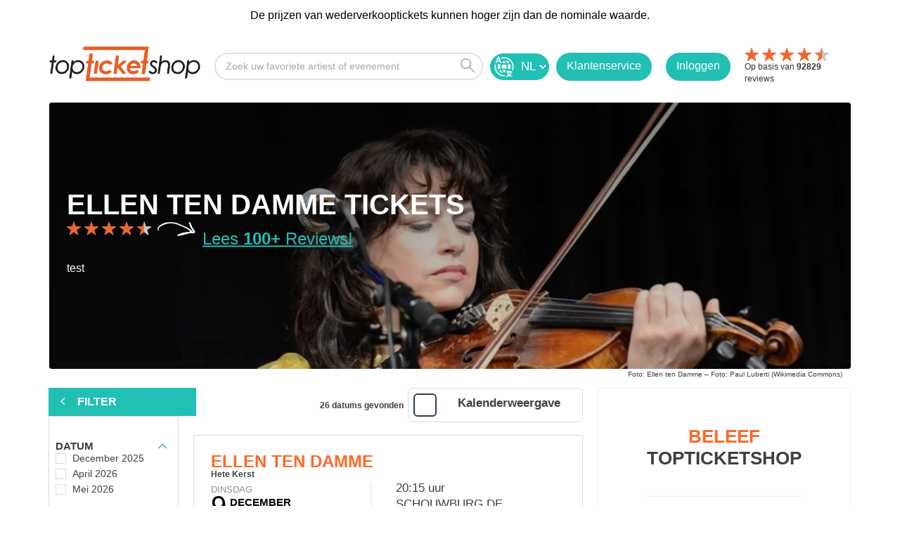

--- FILE ---
content_type: text/html; charset=utf-8
request_url: https://www.topticketshop.nl/ellen-ten-damme
body_size: 23338
content:


<!DOCTYPE html>
<html class="no-js" lang="nl" class="notranslate" translate="no" xmlns="http://www.w3.org/1999/xhtml" xmlns:fb="http://www.facebook.com/2008/fbml" xmlns:og="http://ogp.me/ns#">
<head>
    <meta charset="utf-8" />
        <meta name="viewport" content="width=device-width,initial-scale=1,minimum-scale= 1" />
    <meta name="msvalidate.01" content="C8234598EFC3A1DCDA889A252D998FF0" />
    <meta http-equiv="Accept-CH" content="DPR,Width,Viewport-Width" />
    <meta name="google-site-verification" content="av_EOc82dEt5Irkyhm_vDlR9GUDJNOqiraq6i3xPWQw" />
    <meta name="apple-mobile-web-app-capable" content="yes" />
    <meta name="apple-mobile-web-app-status-bar-style" content="default" />
    <meta http-equiv="Content-Type" content="text/html; charset=utf-8" />
    <meta http-equiv="Content-Language" content="nl" />
    <meta property="og:type" content="website" />
    <meta property="og:title" content="topticketshop.nl" />
    <meta property="og:description" content="TopticketShop | Op zoek naar tickets voor Ellen Ten Damme? &#x2713; Al 20 jaar de beste klantenservice. &#x2713; Geen wachtrijen" />
    <meta property="og:url" content="https://topticketshop.nl/" />
    <meta property="og:site_name" content="topticketshop.nl" />
    <meta property="og:image" content="https://res.cloudinary.com/bs-producties-bv/image/upload/c_fill,h_180,w_180/v1473186028/TTS/web/TTSlogo.png" />
    <meta property="og:locale" content="nl" />
    <meta name="twitter:card" content="summary" />
    <meta name="twitter:site" content="@TopticketsShop" />
    <meta name="twitter:domain" content="topticketshop.nl" />
    <meta name="HandheldFriendly" content="true" />
    <title>Ellen Ten Damme tickets kopen? - topticketshop.nl</title>
    <meta name="title" content="Ellen Ten Damme tickets kopen?" />
    <meta name="description" content="Op zoek naar tickets voor Ellen Ten Damme? &#x2713; Al 20 jaar de beste klantenservice. &#x2713; Geen wachtrijen" />
    <script type="text/javascript">
        var baseUrl = "";
    </script>


    <link rel="icon" type="image/png" sizes="32x32" href="https://res.cloudinary.com/bs-producties-bv/image/upload/v1687272141/new-topticketshop/favicon/favicon-32x32.png">
    <link rel="icon" type="image/png" sizes="96x96" href="https://res.cloudinary.com/bs-producties-bv/image/upload/v1687272139/new-topticketshop/favicon/android-icon-96x96.png">
    <link rel="icon" type="image/png" sizes="192x192" href="https://res.cloudinary.com/bs-producties-bv/image/upload/v1687272140/new-topticketshop/favicon/android-icon-192x192.png">
    <link rel="icon" type="image/png" sizes="16x16" href="https://res.cloudinary.com/bs-producties-bv/image/upload/v1687272140/new-topticketshop/favicon/favicon-16x16.png">
    <link rel="manifest" href="/manifest.json">

    <meta name="theme-color" content="#ffffff" />
    <meta name="application-name" content="topticketshop.nl" />
    <link rel="preconnect" href="https://fonts.googleapis.com">
    <link rel="preconnect" href="https://fonts.gstatic.com" crossorigin>

        <link rel="preload" href="/fonts/cubano-regular-webfont.woff" as="font" type="font/woff" crossorigin="anonymous">
        <link rel="preload" href="/fonts/cubano-regular-webfont.woff2" as="font" type="font/woff2" crossorigin="anonymous">
        <link rel="preload" href="/fonts/icomoon.woff?omwqo9" as="font" type="font/woff" crossorigin="anonymous">
        <link rel="preload" href="/css/site.css?v=D2sg3dIrxg50jQG9686RjnyIyt2vVEUR3sYJ6C8aUhw" as="style">
        <link rel="stylesheet" href="/css/site.css?v=D2sg3dIrxg50jQG9686RjnyIyt2vVEUR3sYJ6C8aUhw" />
        <script src="/js/modernizr.js?v=ffw-9zwShMev88XNrDgS0hLIuJkDfXhgyLogod77mn8"></script>
        <script src="/js/classie.js?v=ZWrFMtg_W6pNtIiiFL3m-F7QGLiixIXnpdYtog-4_yU"></script>
        <script src="/locale/tts.nl.js?v=O2eFdiAg2Oq8nb-rveW1wuAEc7Tg73SVLyj4qG5Ooq4"></script>

    <meta name="referrer" content="origin-when-cross-origin">
    <link rel="alternate" hreflang="x-default" href="https://www.topticketshop.com/">
    <link rel="alternate" hreflang="nl" href="https://www.topticketshop.nl/">
    <link rel="alternate" hreflang="fr" href="https://www.topticketshop.com?taal=fr">
    <link rel="alternate" hreflang="de" href="https://www.topticketshop.de/">
    <link rel="alternate" hreflang="en" href="https://www.topticketshop.com/">
    <link rel="alternate" hreflang="nl-be" href="https://www.topticketshop.be/">
    <link rel="alternate" hreflang="fr-be" href="https://www.topticketshop.be/?taal=fr">
    <!-- Just for google -->
    <meta name="google" content="notranslate">
    <!-- opt out of translation features on Google -->
    <meta name="googlebot" content="notranslate">
    <!-- opt out of translation features on all search engines that support this directive -->
    <meta name="robots" content="notranslate">
    <meta property="al:ios:app_store_id" content="1201842252" />
    <meta property="al:ios:app_name" content="topticketshop" />

    <meta property="al:android:app_name" content="topticketshop" />
    <meta property="al:android:package" content="com.movic.tts" />
    <meta property="al:web:url" content="https://www.topticketshop.nl/ellen-ten-damme" />


    <meta http-equiv="x-dns-prefetch-control" content="on">
    <link rel="canonical" href="https://www.topticketshop.nl/ellen-ten-damme">
    <link href="/opensearch.xml" rel="search" title="topticketshop.nl Search" type="application/opensearchdescription+xml">

    
<!-- Google Tag Manager  Consent Mode v2 with CookieYes  -->
<script>
    window.dataLayer = window.dataLayer || [];
    function gtag() {
        dataLayer.push(arguments);
    }
    gtag("consent", "default", {
        ad_storage: "denied",
        ad_user_data: "denied",
        ad_personalization: "denied",
        analytics_storage: "denied",
        functionality_storage: "denied",
        personalization_storage: "denied",
        security_storage: "granted",
        wait_for_update: 2000,
    });
    gtag("set", "ads_data_redaction", true);
    gtag("set", "url_passthrough", true);
    
</script>
<!-- Google Tag Manager -->
<script>
(function(w,d,s,l,i){w[l]=w[l]||[];w[l].push({'gtm.start':
new Date().getTime(),event:'gtm.js'});var f=d.getElementsByTagName(s)[0],
j=d.createElement(s),dl=l!='dataLayer'?'&l='+l:'';j.async=true;j.src=
'https://www.googletagmanager.com/gtm.js?id='+i+dl;f.parentNode.insertBefore(j,f);
})(window,document,'script','dataLayer','GTM-WLL3SLP');
window.dataLayer = window.dataLayer || []; function gtag(){dataLayer.push(arguments);}

</script>
<!-- End Google Tag Manager -->

<script type="text/javascript">
function openTypesenseSearch(clickSource) {
window.location.href = "/instant-search";
}
    </script>


    
    <meta name="author" content="https://www.topticketshop.nl">
    <twitter-card-summary-large-image username="@TopTicketshopNL">
        <meta name="referrer" content="origin-when-crossorigin">




</head>
<body>
    <!-- Google Tag Manager (noscript) -->
    <noscript>
        <iframe src="https://www.googletagmanager.com/ns.html?id=GTM-WLL3SLP"
                height="0" width="0" style="display:none;visibility:hidden"></iframe>
    </noscript>
    <!-- End Google Tag Manager (noscript) -->
    <div class="wrapper home-page " id="mainApp">
        
		<header class="page-header" id="header1">
				<div class="top-message-2" id="fa041d7e-a589-490c-fb31-1760f6370200">
					<div class="center-max-width-holder">
							<div class="text-block-6">De prijzen van wederverkooptickets kunnen hoger zijn dan de nominale waarde.</div>
					</div>
				</div>
	
			<div class="header">
				<div class="container-header w-clearfix">
					<a style="margin-right: 20px;" href="/">
						<img src="https://res.cloudinary.com/bs-producties-bv/image/upload/s--adnI9Knd--/f_auto,q_auto/v1523019967/TTS/web/TTSlogov1.svg" id="w-node-88f1a7bea2d3-a7bea2d1" alt="" class="header1-logo">
					</a>

						<div onclick="openTypesenseSearch(this);" id="w-node-88f1a7bea2e5-a7bea2d1" class="evtsearch w-clearfix">
							<div class="search-text">
								Zoek uw favoriete artiest of evenement
							</div>
							<img src="https://res.cloudinary.com/bs-producties-bv/image/upload/v1580731517/TTS/wfassets/search.svg" alt="" class="search-icon">
						</div>

					
		
					
        <div id="w-node-88f1a7bea2d4-a7bea2d1" title="Nederlands | Dutch " >
                    <form id="selectLanguage" method="post" class="form-horizontal" role="form" action="/home/setlanguage?returnUrl=~%2Fellen-ten-damme">
                        
                        <select name="culture" onchange="this.form.submit();" class="lang-sel">
                        <option selected="selected" value="nl">NL</option>
<option value="en">EN</option>
<option value="de">DE</option>
<option value="fr">FR</option>
</select>
                    <input name="f" type="hidden" value="CfDJ8Lv9TdGQa5VKjW2PourbOD2-7N-7Yl1_Vff_cRAY1KrmeFRpaYN-zAYAtJQ-Hm02-51AJKQ28cqBlExzeswN5ojTpytvdtJ7o471ZsZnVv-4S6n9ip-Vn6-CYQtyAJXF7ekb7sjvyYGjqmLDmzsCr4I" /></form>
                </div>

	
					<a id="w-node-88f1a7bea2ed-a7bea2d1" class="login contact-button w-inline-block" href="/contact">
						<img src="https://res.cloudinary.com/bs-producties-bv/image/upload/v1580731517/TTS/wfassets/contact.png" width="35" alt="" class="contact-image">
						<div class="login-text contact-text">
								Klantenservice
						</div>
					</a>

						<a id="w-node-a3b0c9753a3c-a7bea2d1" class="login w-inline-block" href="/inloggen">
							<div class="login-text">Inloggen</div>
						</a>
					<a id="w-node-88f1a7bea2d4-a7bea2d1" href="/reviews">
						<div id="w-node-88f1a7bea2d4-a7bea2d1" class="header-review-container w-clearfix">
								<img src="https://res.cloudinary.com/bs-producties-bv/image/upload/dpr_auto,f_auto,q_auto:good/v1659520772/TTS/wfassets/star.svg" alt="" class="header-review-star left-float">
								<img src="https://res.cloudinary.com/bs-producties-bv/image/upload/dpr_auto,f_auto,q_auto:good/v1659520772/TTS/wfassets/star.svg" alt="" class="header-review-star left-float">
								<img src="https://res.cloudinary.com/bs-producties-bv/image/upload/dpr_auto,f_auto,q_auto:good/v1659520772/TTS/wfassets/star.svg" alt="" class="header-review-star left-float">
								<img src="https://res.cloudinary.com/bs-producties-bv/image/upload/dpr_auto,f_auto,q_auto:good/v1659520772/TTS/wfassets/star.svg" alt="" class="header-review-star left-float">
										<img src="https://res.cloudinary.com/bs-producties-bv/image/upload/dpr_auto,f_auto,q_auto:good/v1580731517/TTS/wfassets/half-star.svg" alt="" class="header-review-star left-float">
							<div class="header-reviews">
								Op basis van <strong class="number-header-reviews">92829</strong> reviews

								<br>
							</div>
						</div>
					</a>
				</div>
			</div>
		
			<div class="container" style="display: none">
				<div class="form-holder">
					<div class="zoek-header-sticky">
						<form id="globalSearchcontentForm" class="search-form" role="search" novalidate data-ajax="true" data-ajax-method="Post" data-ajax-mode="replace" data-ajax-update="#ttsglobalsearchresultcontentdetail" data-ajax-begin="TTS.Search.OnBeginSearchForm" data-ajax-failure="TTS.Search.OnFailureSearchForm" data-ajax-complete="TTS.Search.OnCompleteSearchForm" data-ajax-success="TTS.Search.OnSuccessSearchForm" action="/search/globalsearch" method="post">
							<input id="globalSrcQry" name="q" type="hidden" value="" />
							<input pattern="^(\w+\S +)$" class="search" id="ttsglobalsearchinput" type="search" placeholder="Zoek uw favoriete artiest of evenement" autocomplete="off" spellcheck="false">
							<button id="ttsglobalsearchinputsubmit" type="submit"><i class="icon-search"></i></button>
						<input name="f" type="hidden" value="CfDJ8Lv9TdGQa5VKjW2PourbOD2-7N-7Yl1_Vff_cRAY1KrmeFRpaYN-zAYAtJQ-Hm02-51AJKQ28cqBlExzeswN5ojTpytvdtJ7o471ZsZnVv-4S6n9ip-Vn6-CYQtyAJXF7ekb7sjvyYGjqmLDmzsCr4I" /></form>
						<a class="close" title="Zoeken sluiten">
						</a>
					</div>

					<div id="ttsglobalsearchresultcontentdetail" class="content-detail">
					</div>
					<div class="content-detail search-history-bar">

						<div class="three-column">
							<div class="column ">
								<span class="h2">TOP EVENEMENTEN </span>
								<ul class="links">
											<li>
												<a href="/andre%20rieu-tickets/130098#seat-categories">
													<div class="image-holder">
														<picture>
															<source srcset="https://res.cloudinary.com/bs-producties-bv/image/upload/ar_3:2,c_fill,g_faces:auto/f_auto,q_auto,dpr_auto,w_auto,h_45/v1645093976/topticketshop/ejwvt7qqqajtxrzzfcuj.jpg#84249de8d48c529697960c28b519eb00664f29f0">
															<img src="https://res.cloudinary.com/bs-producties-bv/image/upload/ar_3:2,c_fill,g_faces:auto/f_auto,q_auto,dpr_auto,w_auto,h_45/v1645093976/topticketshop/ejwvt7qqqajtxrzzfcuj.jpg#84249de8d48c529697960c28b519eb00664f29f0" alt="Andre Rieu">
														</picture>
													</div> Andre Rieu
												</a>
												<p class="text-box">
													zondag   14 december 2025 | 19:30
												</p>
											</li>
											<li>
												<a href="/40%2045%20de%20musical-tickets/137736#seat-categories">
													<div class="image-holder">
														<picture>
															<source srcset="https://res.cloudinary.com/bs-producties-bv/image/upload/ar_3:2,c_fill,g_faces:auto/f_auto,q_auto,dpr_auto,w_auto,h_45/v1477583738/defaultimages/mfqm2v5u5s8yuqem79bn.jpg#d7f5162b04a90bf50010351c79f326521275dbbf">
															<img src="https://res.cloudinary.com/bs-producties-bv/image/upload/ar_3:2,c_fill,g_faces:auto/f_auto,q_auto,dpr_auto,w_auto,h_45/v1477583738/defaultimages/mfqm2v5u5s8yuqem79bn.jpg#d7f5162b04a90bf50010351c79f326521275dbbf" alt="40 45 De Musical">
														</picture>
													</div> 40 45 De Musical
												</a>
												<p class="text-box">
													donderdag   11 december 2025 | 20:30
												</p>
											</li>
											<li>
												<a href="/beach%20boys%20best-tickets/140952#seat-categories">
													<div class="image-holder">
														<picture>
															<source srcset="https://res.cloudinary.com/bs-producties-bv/image/upload/ar_3:2,c_fill,g_faces:auto/f_auto,q_auto,dpr_auto,w_auto,h_45/v1543335767/defaultimages/gsnztrux4o9cykcwhwot.jpg">
															<img src="https://res.cloudinary.com/bs-producties-bv/image/upload/ar_3:2,c_fill,g_faces:auto/f_auto,q_auto,dpr_auto,w_auto,h_45/v1543335767/defaultimages/gsnztrux4o9cykcwhwot.jpg" alt="Beach Boys Best">
														</picture>
													</div> Beach Boys Best
												</a>
												<p class="text-box">
													vrijdag   13 maart 2026 | 20:00
												</p>
											</li>
											<li>
												<a href="/christel%20de%20laat-tickets/130306#seat-categories">
													<div class="image-holder">
														<picture>
															<source srcset="https://res.cloudinary.com/bs-producties-bv/image/upload/ar_3:2,c_fill,g_faces:auto/f_auto,q_auto,dpr_auto,w_auto,h_45/v1656403763/topticketshop/ypinutymtlksfqccn37f.jpg#276a5cb1ecba43ec1b42fda5ed74fcc707a49c75">
															<img src="https://res.cloudinary.com/bs-producties-bv/image/upload/ar_3:2,c_fill,g_faces:auto/f_auto,q_auto,dpr_auto,w_auto,h_45/v1656403763/topticketshop/ypinutymtlksfqccn37f.jpg#276a5cb1ecba43ec1b42fda5ed74fcc707a49c75" alt="Christel De Laat">
														</picture>
													</div> Christel De Laat
												</a>
												<p class="text-box">
													En door!?
												</p>
											</li>
											<li>
												<a href="/helene%20fischer-tickets/128453#seat-categories">
													<div class="image-holder">
														<picture>
															<source srcset="https://res.cloudinary.com/bs-producties-bv/image/upload/ar_3:2,c_fill,g_faces:auto/f_auto,q_auto,dpr_auto,w_auto,h_45/v1535552108/topticketshop/gljwhh4ayouus0h51kfy.jpg#7a9c48089bf5049090e44e37af893b35ed6e55be">
															<img src="https://res.cloudinary.com/bs-producties-bv/image/upload/ar_3:2,c_fill,g_faces:auto/f_auto,q_auto,dpr_auto,w_auto,h_45/v1535552108/topticketshop/gljwhh4ayouus0h51kfy.jpg#7a9c48089bf5049090e44e37af893b35ed6e55be" alt="Helene Fischer">
														</picture>
													</div> Helene Fischer
												</a>
												<p class="text-box">
													360° Stadion Tour 2026
												</p>
											</li>
								</ul>
							</div>
							<div class="column ">
								<span class="h2">AANBIEDINGEN </span>
								<ul class="links">
											<li>
												<a href="/andre%20rieu-tickets/130098#seat-categories">
													<div class="image-holder">
														<picture>
															<source srcset="https://res.cloudinary.com/bs-producties-bv/image/upload/ar_3:2,c_fill,g_faces:auto/f_auto,q_auto,dpr_auto,w_auto,h_45/v1645093976/topticketshop/ejwvt7qqqajtxrzzfcuj.jpg#84249de8d48c529697960c28b519eb00664f29f0">
															<img src="https://res.cloudinary.com/bs-producties-bv/image/upload/ar_3:2,c_fill,g_faces:auto/f_auto,q_auto,dpr_auto,w_auto,h_45/v1645093976/topticketshop/ejwvt7qqqajtxrzzfcuj.jpg#84249de8d48c529697960c28b519eb00664f29f0" alt="Andre Rieu">
														</picture>
													</div> Andre Rieu
												</a>
												<p class="text-box"> </p>
											</li>
											<li>
												<a href="/40%2045%20de%20musical-tickets/137739#seat-categories">
													<div class="image-holder">
														<picture>
															<source srcset="https://res.cloudinary.com/bs-producties-bv/image/upload/ar_3:2,c_fill,g_faces:auto/f_auto,q_auto,dpr_auto,w_auto,h_45/v1477583738/defaultimages/mfqm2v5u5s8yuqem79bn.jpg#d7f5162b04a90bf50010351c79f326521275dbbf">
															<img src="https://res.cloudinary.com/bs-producties-bv/image/upload/ar_3:2,c_fill,g_faces:auto/f_auto,q_auto,dpr_auto,w_auto,h_45/v1477583738/defaultimages/mfqm2v5u5s8yuqem79bn.jpg#d7f5162b04a90bf50010351c79f326521275dbbf" alt="40 45 De Musical">
														</picture>
													</div> 40 45 De Musical
												</a>
												<p class="text-box"> </p>
											</li>
											<li>
												<a href="/christel%20de%20laat-tickets/130306#seat-categories">
													<div class="image-holder">
														<picture>
															<source srcset="https://res.cloudinary.com/bs-producties-bv/image/upload/ar_3:2,c_fill,g_faces:auto/f_auto,q_auto,dpr_auto,w_auto,h_45/v1656403763/topticketshop/ypinutymtlksfqccn37f.jpg#276a5cb1ecba43ec1b42fda5ed74fcc707a49c75">
															<img src="https://res.cloudinary.com/bs-producties-bv/image/upload/ar_3:2,c_fill,g_faces:auto/f_auto,q_auto,dpr_auto,w_auto,h_45/v1656403763/topticketshop/ypinutymtlksfqccn37f.jpg#276a5cb1ecba43ec1b42fda5ed74fcc707a49c75" alt="Christel De Laat">
														</picture>
													</div> Christel De Laat
												</a>
												<p class="text-box"> En door!?</p>
											</li>
											<li>
												<a href="/malle%20babbe-tickets/128568#seat-categories">
													<div class="image-holder">
														<picture>
															<source srcset="https://res.cloudinary.com/bs-producties-bv/image/upload/ar_3:2,c_fill,g_faces:auto/f_auto,q_auto,dpr_auto,w_auto,h_45/v1542986172/defaultimages/suj6qvse6h6oynsjxvgl.jpg">
															<img src="https://res.cloudinary.com/bs-producties-bv/image/upload/ar_3:2,c_fill,g_faces:auto/f_auto,q_auto,dpr_auto,w_auto,h_45/v1542986172/defaultimages/suj6qvse6h6oynsjxvgl.jpg" alt="Malle Babbe">
														</picture>
													</div> Malle Babbe
												</a>
												<p class="text-box"> </p>
											</li>
											<li>
												<a href="/bee%20gees%20forever-tickets/133974#seat-categories">
													<div class="image-holder">
														<picture>
															<source srcset="https://res.cloudinary.com/bs-producties-bv/image/upload/ar_3:2,c_fill,g_faces:auto/f_auto,q_auto,dpr_auto,w_auto,h_45/v1712058365/topticketshop/sy6iaqvzuj0bxdprngdz.jpg#0a1b3aa10b2e0727997fc816b1a938b7a49cf121">
															<img src="https://res.cloudinary.com/bs-producties-bv/image/upload/ar_3:2,c_fill,g_faces:auto/f_auto,q_auto,dpr_auto,w_auto,h_45/v1712058365/topticketshop/sy6iaqvzuj0bxdprngdz.jpg#0a1b3aa10b2e0727997fc816b1a938b7a49cf121" alt="Bee Gees Forever">
														</picture>
													</div> Bee Gees Forever
												</a>
												<p class="text-box"> </p>
											</li>
								</ul>
							</div>
						</div>
					</div>
				</div>
			</div>
		
		</header>
	
        <main id="main">

            
    <div class="container">
            <div class="visual">
                <picture>
                    <source srcset="https://res.cloudinary.com/bs-producties-bv/image/upload/c_fill,ar_1:1,g_faces,f_auto/f_auto,q_auto,dpr_1.0,w_auto,h_511/v1529496527/topticketshop/bcscztkexjuq6zl1hpic.jpg#7368d7c266fd22e1e39efd66fc4c6aecaaa5f7df 2x " media="(max-width: 767px)">
                    <source srcset="https://res.cloudinary.com/bs-producties-bv/image/upload/c_fill,ar_3:1,g_faces,f_auto/f_auto,q_auto,dpr_1.0/c_fill,w_auto,h_500/v1529496527/topticketshop/bcscztkexjuq6zl1hpic.jpg#7368d7c266fd22e1e39efd66fc4c6aecaaa5f7df">
                    <img src="https://res.cloudinary.com/bs-producties-bv/image/upload/c_fill,ar_3:1,g_faces,f_auto/f_auto,q_auto,dpr_1.0/c_fill,w_auto,h_500/v1529496527/topticketshop/bcscztkexjuq6zl1hpic.jpg#7368d7c266fd22e1e39efd66fc4c6aecaaa5f7df" alt="Ellen Ten Damme">
                </picture>
                <div class="content">
                    <div class="container">
                        <div class="text">
                            <script type="application/ld+json">
                                {
                                "@context": "http://schema.org",
                                "@type": "BreadcrumbList",
                                "itemListElement":
                                [
                                {
                                "@type": "ListItem",
                                "position": 1,
                                "item":
                                {
                                "@id": "https://www.topticketshop.nl/concerten",
                                "name": "Concerten"
                                }
                                },
                                {
                                "@type": "ListItem",
                                "position": 2,
                                "item":
                                {
                                "@id": "https://www.topticketshop.nl/ellen-ten-damme",
                                "name": "Ellen Ten Damme"
                                }
                                }
                                ]
                                }
                            </script>
                        <h1>Ellen Ten Damme Tickets</h1>

  <!-- start rating bar -->
<div class="rating-view"  title="Gemiddelde beoordeling sterren is 4,6 van 5.">
    <div class="stars">
                                        <img src="https://res.cloudinary.com/bs-producties-bv/image/upload/dpr_auto,f_auto,q_auto:good/v1659520772/TTS/wfassets/star.svg" alt="" class="header-review-star left-float">
                                        <img src="https://res.cloudinary.com/bs-producties-bv/image/upload/dpr_auto,f_auto,q_auto:good/v1659520772/TTS/wfassets/star.svg" alt="" class="header-review-star left-float">
                                        <img src="https://res.cloudinary.com/bs-producties-bv/image/upload/dpr_auto,f_auto,q_auto:good/v1659520772/TTS/wfassets/star.svg" alt="" class="header-review-star left-float">
                                        <img src="https://res.cloudinary.com/bs-producties-bv/image/upload/dpr_auto,f_auto,q_auto:good/v1659520772/TTS/wfassets/star.svg" alt="" class="header-review-star left-float">
                                                <img src="https://res.cloudinary.com/bs-producties-bv/image/upload/dpr_auto,f_auto,q_auto:good/v1580731517/TTS/wfassets/half-star.svg" alt="" class="header-review-star left-float">
    </div>
        <span class="note-text"> <a href="#reviews" class="reviewslink">Lees <span>100&#x2B;</span> Reviews! </a></span>
    
</div>
<!-- end rating bar -->
                                <div id="info">
                                 test
                                </div>



                            <div class="artrtusr"></div>
                        </div>
                    </div>

                </div>


            </div>
	    <div class="imgBron" title="Ellen ten Damme &#x2013; Foto: Paul Luberti (Wikimedia Commons)"><span class="cmt">&nbsp;<a href="#"  rel="nofollow">Foto:</a>&nbsp;Ellen ten Damme &#x2013; Foto: Paul Luberti (Wikimedia Commons)</span></div>
    
    </div>
  
    <div class="main-section">


        <div class="container">
                <div id="events">
                    <div class="dot-spinner">
                        <div class="dot1"></div>
                        <div class="dot2"></div>
                    </div>
                <div class="filter-area artiest-home">

	<form id="filterForm" class="filter-form " data-ajax="true" data-ajax-method="Post" data-ajax-mode="replace" data-ajax-update="#ajaxHolderId" data-ajax-begin="onBeginSendFilterForm" data-ajax-failure="onFailureSendFilterForm" data-ajax-complete="onCompleteSendFilterForm" data-ajax-success="onSuccessSendFilterForm" action="/search/searchartiestevents" method="post">

		<div class="holder">
					<a href="#" class="btn opener">Filter<i class="icon-down"></i></a>
			<div class="drop">
				<a href="#" class="close">Filter</a>
				<div class="filterTagsContentA" id="filterTagsContent">
					<div class="selected-item artiest-tags">
</div>
				</div>
				<div id="loading"></div>
				<div class="searchFilterContentA" id="searchFilterContent">
					<div id="artiestticketsearch">
    <div class="row">
            <div class="col">
                <strong class="title">Datum</strong>
                <ul class="set-list">
<input data-val="true" data-val-required="The Id field is required." id="Filter_Months_0__Id" name="Filter.Months[0].Id" type="hidden" value="0" /><input id="Filter_Months_0__Name" name="Filter.Months[0].Name" type="hidden" value="December 2025" />                            <li data-name="m12j2025" class="checkbox">
                                <label>
                                    <input type="checkbox"
                                           id=Filter_Months_0__IsChecked
                                           name=Filter.Months[0].IsChecked
                                           value="true" 
                                           onclick="postArtistFilterPreSearch(this)" />
                                    <span>
                                        December 2025
                                    </span>
                                </label>
                            </li>
<input data-val="true" data-val-required="The Id field is required." id="Filter_Months_1__Id" name="Filter.Months[1].Id" type="hidden" value="0" /><input id="Filter_Months_1__Name" name="Filter.Months[1].Name" type="hidden" value="April 2026" />                            <li data-name="m4j2026" class="checkbox">
                                <label>
                                    <input type="checkbox"
                                           id=Filter_Months_1__IsChecked
                                           name=Filter.Months[1].IsChecked
                                           value="true" 
                                           onclick="postArtistFilterPreSearch(this)" />
                                    <span>
                                        April 2026
                                    </span>
                                </label>
                            </li>
<input data-val="true" data-val-required="The Id field is required." id="Filter_Months_2__Id" name="Filter.Months[2].Id" type="hidden" value="0" /><input id="Filter_Months_2__Name" name="Filter.Months[2].Name" type="hidden" value="Mei 2026" />                            <li data-name="m5j2026" class="checkbox">
                                <label>
                                    <input type="checkbox"
                                           id=Filter_Months_2__IsChecked
                                           name=Filter.Months[2].IsChecked
                                           value="true" 
                                           onclick="postArtistFilterPreSearch(this)" />
                                    <span>
                                        Mei 2026
                                    </span>
                                </label>
                            </li>
                </ul>
            </div>
            <div class="col">
                <strong class="title">Plaats </strong>
                <ul class="set-list">
<input data-val="true" data-val-required="The Id field is required." id="Filter_Plaats_0__Id" name="Filter.Plaats[0].Id" type="hidden" value="0" /><input id="Filter_Plaats_0__Name" name="Filter.Plaats[0].Name" type="hidden" value="Alkmaar" />                            <li data-name="alkmaar">
                                <label class="checkbox">
                                    <input type="checkbox"
                                           id=Filter_Plaats_0__IsChecked
                                           name=Filter.Plaats[0].IsChecked
                                           value="true" 
                                           onclick="postArtistFilterPreSearch(this)" />
                                    <span>Alkmaar</span>
                                </label>
                            </li>
<input data-val="true" data-val-required="The Id field is required." id="Filter_Plaats_1__Id" name="Filter.Plaats[1].Id" type="hidden" value="0" /><input id="Filter_Plaats_1__Name" name="Filter.Plaats[1].Name" type="hidden" value="Alphen aan den Rijn" />                            <li data-name="alphen-aan-den-rijn">
                                <label class="checkbox">
                                    <input type="checkbox"
                                           id=Filter_Plaats_1__IsChecked
                                           name=Filter.Plaats[1].IsChecked
                                           value="true" 
                                           onclick="postArtistFilterPreSearch(this)" />
                                    <span>Alphen aan den Rijn</span>
                                </label>
                            </li>
<input data-val="true" data-val-required="The Id field is required." id="Filter_Plaats_2__Id" name="Filter.Plaats[2].Id" type="hidden" value="0" /><input id="Filter_Plaats_2__Name" name="Filter.Plaats[2].Name" type="hidden" value="Amersfoort" />                            <li data-name="amersfoort">
                                <label class="checkbox">
                                    <input type="checkbox"
                                           id=Filter_Plaats_2__IsChecked
                                           name=Filter.Plaats[2].IsChecked
                                           value="true" 
                                           onclick="postArtistFilterPreSearch(this)" />
                                    <span>Amersfoort</span>
                                </label>
                            </li>
<input data-val="true" data-val-required="The Id field is required." id="Filter_Plaats_3__Id" name="Filter.Plaats[3].Id" type="hidden" value="0" /><input id="Filter_Plaats_3__Name" name="Filter.Plaats[3].Name" type="hidden" value="Amstelveen" />                            <li data-name="amstelveen">
                                <label class="checkbox">
                                    <input type="checkbox"
                                           id=Filter_Plaats_3__IsChecked
                                           name=Filter.Plaats[3].IsChecked
                                           value="true" 
                                           onclick="postArtistFilterPreSearch(this)" />
                                    <span>Amstelveen</span>
                                </label>
                            </li>
<input data-val="true" data-val-required="The Id field is required." id="Filter_Plaats_4__Id" name="Filter.Plaats[4].Id" type="hidden" value="0" /><input id="Filter_Plaats_4__Name" name="Filter.Plaats[4].Name" type="hidden" value="Amsterdam" />                            <li data-name="amsterdam">
                                <label class="checkbox">
                                    <input type="checkbox"
                                           id=Filter_Plaats_4__IsChecked
                                           name=Filter.Plaats[4].IsChecked
                                           value="true" 
                                           onclick="postArtistFilterPreSearch(this)" />
                                    <span>Amsterdam</span>
                                </label>
                            </li>
<input data-val="true" data-val-required="The Id field is required." id="Filter_Plaats_5__Id" name="Filter.Plaats[5].Id" type="hidden" value="0" /><input id="Filter_Plaats_5__Name" name="Filter.Plaats[5].Name" type="hidden" value="Apeldoorn" />                            <li data-name="apeldoorn">
                                <label class="checkbox">
                                    <input type="checkbox"
                                           id=Filter_Plaats_5__IsChecked
                                           name=Filter.Plaats[5].IsChecked
                                           value="true" 
                                           onclick="postArtistFilterPreSearch(this)" />
                                    <span>Apeldoorn</span>
                                </label>
                            </li>
<input data-val="true" data-val-required="The Id field is required." id="Filter_Plaats_6__Id" name="Filter.Plaats[6].Id" type="hidden" value="0" /><input id="Filter_Plaats_6__Name" name="Filter.Plaats[6].Name" type="hidden" value="Den Haag" />                            <li data-name="den-haag">
                                <label class="checkbox">
                                    <input type="checkbox"
                                           id=Filter_Plaats_6__IsChecked
                                           name=Filter.Plaats[6].IsChecked
                                           value="true" 
                                           onclick="postArtistFilterPreSearch(this)" />
                                    <span>Den Haag</span>
                                </label>
                            </li>
<input data-val="true" data-val-required="The Id field is required." id="Filter_Plaats_7__Id" name="Filter.Plaats[7].Id" type="hidden" value="0" /><input id="Filter_Plaats_7__Name" name="Filter.Plaats[7].Name" type="hidden" value="Den Helder" />                            <li data-name="den-helder">
                                <label class="checkbox">
                                    <input type="checkbox"
                                           id=Filter_Plaats_7__IsChecked
                                           name=Filter.Plaats[7].IsChecked
                                           value="true" 
                                           onclick="postArtistFilterPreSearch(this)" />
                                    <span>Den Helder</span>
                                </label>
                            </li>
<input data-val="true" data-val-required="The Id field is required." id="Filter_Plaats_8__Id" name="Filter.Plaats[8].Id" type="hidden" value="0" /><input id="Filter_Plaats_8__Name" name="Filter.Plaats[8].Name" type="hidden" value="Doetinchem" />                            <li data-name="doetinchem">
                                <label class="checkbox">
                                    <input type="checkbox"
                                           id=Filter_Plaats_8__IsChecked
                                           name=Filter.Plaats[8].IsChecked
                                           value="true" 
                                           onclick="postArtistFilterPreSearch(this)" />
                                    <span>Doetinchem</span>
                                </label>
                            </li>
<input data-val="true" data-val-required="The Id field is required." id="Filter_Plaats_9__Id" name="Filter.Plaats[9].Id" type="hidden" value="0" /><input id="Filter_Plaats_9__Name" name="Filter.Plaats[9].Name" type="hidden" value="Groningen" />                            <li data-name="groningen">
                                <label class="checkbox">
                                    <input type="checkbox"
                                           id=Filter_Plaats_9__IsChecked
                                           name=Filter.Plaats[9].IsChecked
                                           value="true" 
                                           onclick="postArtistFilterPreSearch(this)" />
                                    <span>Groningen</span>
                                </label>
                            </li>
<input data-val="true" data-val-required="The Id field is required." id="Filter_Plaats_10__Id" name="Filter.Plaats[10].Id" type="hidden" value="0" /><input id="Filter_Plaats_10__Name" name="Filter.Plaats[10].Name" type="hidden" value="Haarlem" />                            <li data-name="haarlem">
                                <label class="checkbox">
                                    <input type="checkbox"
                                           id=Filter_Plaats_10__IsChecked
                                           name=Filter.Plaats[10].IsChecked
                                           value="true" 
                                           onclick="postArtistFilterPreSearch(this)" />
                                    <span>Haarlem</span>
                                </label>
                            </li>
<input data-val="true" data-val-required="The Id field is required." id="Filter_Plaats_11__Id" name="Filter.Plaats[11].Id" type="hidden" value="0" /><input id="Filter_Plaats_11__Name" name="Filter.Plaats[11].Name" type="hidden" value="Hengelo" />                            <li data-name="hengelo">
                                <label class="checkbox">
                                    <input type="checkbox"
                                           id=Filter_Plaats_11__IsChecked
                                           name=Filter.Plaats[11].IsChecked
                                           value="true" 
                                           onclick="postArtistFilterPreSearch(this)" />
                                    <span>Hengelo</span>
                                </label>
                            </li>
<input data-val="true" data-val-required="The Id field is required." id="Filter_Plaats_12__Id" name="Filter.Plaats[12].Id" type="hidden" value="0" /><input id="Filter_Plaats_12__Name" name="Filter.Plaats[12].Name" type="hidden" value="Maastricht" />                            <li data-name="maastricht">
                                <label class="checkbox">
                                    <input type="checkbox"
                                           id=Filter_Plaats_12__IsChecked
                                           name=Filter.Plaats[12].IsChecked
                                           value="true" 
                                           onclick="postArtistFilterPreSearch(this)" />
                                    <span>Maastricht</span>
                                </label>
                            </li>
<input data-val="true" data-val-required="The Id field is required." id="Filter_Plaats_13__Id" name="Filter.Plaats[13].Id" type="hidden" value="0" /><input id="Filter_Plaats_13__Name" name="Filter.Plaats[13].Name" type="hidden" value="Nijmegen" />                            <li data-name="nijmegen">
                                <label class="checkbox">
                                    <input type="checkbox"
                                           id=Filter_Plaats_13__IsChecked
                                           name=Filter.Plaats[13].IsChecked
                                           value="true" 
                                           onclick="postArtistFilterPreSearch(this)" />
                                    <span>Nijmegen</span>
                                </label>
                            </li>
<input data-val="true" data-val-required="The Id field is required." id="Filter_Plaats_14__Id" name="Filter.Plaats[14].Id" type="hidden" value="0" /><input id="Filter_Plaats_14__Name" name="Filter.Plaats[14].Name" type="hidden" value="Rotterdam" />                            <li data-name="rotterdam">
                                <label class="checkbox">
                                    <input type="checkbox"
                                           id=Filter_Plaats_14__IsChecked
                                           name=Filter.Plaats[14].IsChecked
                                           value="true" 
                                           onclick="postArtistFilterPreSearch(this)" />
                                    <span>Rotterdam</span>
                                </label>
                            </li>
<input data-val="true" data-val-required="The Id field is required." id="Filter_Plaats_15__Id" name="Filter.Plaats[15].Id" type="hidden" value="0" /><input id="Filter_Plaats_15__Name" name="Filter.Plaats[15].Name" type="hidden" value="Spijkenisse" />                            <li data-name="spijkenisse">
                                <label class="checkbox">
                                    <input type="checkbox"
                                           id=Filter_Plaats_15__IsChecked
                                           name=Filter.Plaats[15].IsChecked
                                           value="true" 
                                           onclick="postArtistFilterPreSearch(this)" />
                                    <span>Spijkenisse</span>
                                </label>
                            </li>
<input data-val="true" data-val-required="The Id field is required." id="Filter_Plaats_16__Id" name="Filter.Plaats[16].Id" type="hidden" value="0" /><input id="Filter_Plaats_16__Name" name="Filter.Plaats[16].Name" type="hidden" value="Tiel" />                            <li data-name="tiel">
                                <label class="checkbox">
                                    <input type="checkbox"
                                           id=Filter_Plaats_16__IsChecked
                                           name=Filter.Plaats[16].IsChecked
                                           value="true" 
                                           onclick="postArtistFilterPreSearch(this)" />
                                    <span>Tiel</span>
                                </label>
                            </li>
<input data-val="true" data-val-required="The Id field is required." id="Filter_Plaats_17__Id" name="Filter.Plaats[17].Id" type="hidden" value="0" /><input id="Filter_Plaats_17__Name" name="Filter.Plaats[17].Name" type="hidden" value="Tilburg" />                            <li data-name="tilburg">
                                <label class="checkbox">
                                    <input type="checkbox"
                                           id=Filter_Plaats_17__IsChecked
                                           name=Filter.Plaats[17].IsChecked
                                           value="true" 
                                           onclick="postArtistFilterPreSearch(this)" />
                                    <span>Tilburg</span>
                                </label>
                            </li>
<input data-val="true" data-val-required="The Id field is required." id="Filter_Plaats_18__Id" name="Filter.Plaats[18].Id" type="hidden" value="0" /><input id="Filter_Plaats_18__Name" name="Filter.Plaats[18].Name" type="hidden" value="Utrecht" />                            <li data-name="utrecht">
                                <label class="checkbox">
                                    <input type="checkbox"
                                           id=Filter_Plaats_18__IsChecked
                                           name=Filter.Plaats[18].IsChecked
                                           value="true" 
                                           onclick="postArtistFilterPreSearch(this)" />
                                    <span>Utrecht</span>
                                </label>
                            </li>
<input data-val="true" data-val-required="The Id field is required." id="Filter_Plaats_19__Id" name="Filter.Plaats[19].Id" type="hidden" value="0" /><input id="Filter_Plaats_19__Name" name="Filter.Plaats[19].Name" type="hidden" value="Veghel" />                            <li data-name="veghel">
                                <label class="checkbox">
                                    <input type="checkbox"
                                           id=Filter_Plaats_19__IsChecked
                                           name=Filter.Plaats[19].IsChecked
                                           value="true" 
                                           onclick="postArtistFilterPreSearch(this)" />
                                    <span>Veghel</span>
                                </label>
                            </li>
<input data-val="true" data-val-required="The Id field is required." id="Filter_Plaats_20__Id" name="Filter.Plaats[20].Id" type="hidden" value="0" /><input id="Filter_Plaats_20__Name" name="Filter.Plaats[20].Name" type="hidden" value="Venlo" />                            <li data-name="venlo">
                                <label class="checkbox">
                                    <input type="checkbox"
                                           id=Filter_Plaats_20__IsChecked
                                           name=Filter.Plaats[20].IsChecked
                                           value="true" 
                                           onclick="postArtistFilterPreSearch(this)" />
                                    <span>Venlo</span>
                                </label>
                            </li>
<input data-val="true" data-val-required="The Id field is required." id="Filter_Plaats_21__Id" name="Filter.Plaats[21].Id" type="hidden" value="0" /><input id="Filter_Plaats_21__Name" name="Filter.Plaats[21].Name" type="hidden" value="Zwolle" />                            <li data-name="zwolle">
                                <label class="checkbox">
                                    <input type="checkbox"
                                           id=Filter_Plaats_21__IsChecked
                                           name=Filter.Plaats[21].IsChecked
                                           value="true" 
                                           onclick="postArtistFilterPreSearch(this)" />
                                    <span>Zwolle</span>
                                </label>
                            </li>
                </ul>
            </div>
            <div class="col">
                <strong class="title">Locatie  </strong>
                <ul class="set-list">
<input data-val="true" data-val-required="The Id field is required." id="Filter_Locatie_0__Id" name="Filter.Locatie[0].Id" type="hidden" value="0" /><input id="Filter_Locatie_0__Name" name="Filter.Locatie[0].Name" type="hidden" value="013" />                            <li data-name="013">
                                <label class="checkbox">
                                    <input type="checkbox"
                                           id=Filter_Locatie_0__IsChecked
                                           name=Filter.Locatie[0].IsChecked
                                           value="true" 
                                           onclick="postArtistFilterPreSearch(this)" />
                                    <span>013</span>
                                </label>
                            </li>
<input data-val="true" data-val-required="The Id field is required." id="Filter_Locatie_1__Id" name="Filter.Locatie[1].Id" type="hidden" value="0" /><input id="Filter_Locatie_1__Name" name="Filter.Locatie[1].Name" type="hidden" value="De Oosterpoort" />                            <li data-name="de-oosterpoort">
                                <label class="checkbox">
                                    <input type="checkbox"
                                           id=Filter_Locatie_1__IsChecked
                                           name=Filter.Locatie[1].IsChecked
                                           value="true" 
                                           onclick="postArtistFilterPreSearch(this)" />
                                    <span>De Oosterpoort</span>
                                </label>
                            </li>
<input data-val="true" data-val-required="The Id field is required." id="Filter_Locatie_2__Id" name="Filter.Locatie[2].Id" type="hidden" value="0" /><input id="Filter_Locatie_2__Name" name="Filter.Locatie[2].Name" type="hidden" value="De Spiegel" />                            <li data-name="de-spiegel">
                                <label class="checkbox">
                                    <input type="checkbox"
                                           id=Filter_Locatie_2__IsChecked
                                           name=Filter.Locatie[2].IsChecked
                                           value="true" 
                                           onclick="postArtistFilterPreSearch(this)" />
                                    <span>De Spiegel</span>
                                </label>
                            </li>
<input data-val="true" data-val-required="The Id field is required." id="Filter_Locatie_3__Id" name="Filter.Locatie[3].Id" type="hidden" value="0" /><input id="Filter_Locatie_3__Name" name="Filter.Locatie[3].Name" type="hidden" value="Doornroosje" />                            <li data-name="doornroosje">
                                <label class="checkbox">
                                    <input type="checkbox"
                                           id=Filter_Locatie_3__IsChecked
                                           name=Filter.Locatie[3].IsChecked
                                           value="true" 
                                           onclick="postArtistFilterPreSearch(this)" />
                                    <span>Doornroosje</span>
                                </label>
                            </li>
<input data-val="true" data-val-required="The Id field is required." id="Filter_Locatie_4__Id" name="Filter.Locatie[4].Id" type="hidden" value="0" /><input id="Filter_Locatie_4__Name" name="Filter.Locatie[4].Name" type="hidden" value="Flint" />                            <li data-name="flint">
                                <label class="checkbox">
                                    <input type="checkbox"
                                           id=Filter_Locatie_4__IsChecked
                                           name=Filter.Locatie[4].IsChecked
                                           value="true" 
                                           onclick="postArtistFilterPreSearch(this)" />
                                    <span>Flint</span>
                                </label>
                            </li>
<input data-val="true" data-val-required="The Id field is required." id="Filter_Locatie_5__Id" name="Filter.Locatie[5].Id" type="hidden" value="0" /><input id="Filter_Locatie_5__Name" name="Filter.Locatie[5].Name" type="hidden" value="Hedon" />                            <li data-name="hedon">
                                <label class="checkbox">
                                    <input type="checkbox"
                                           id=Filter_Locatie_5__IsChecked
                                           name=Filter.Locatie[5].IsChecked
                                           value="true" 
                                           onclick="postArtistFilterPreSearch(this)" />
                                    <span>Hedon</span>
                                </label>
                            </li>
<input data-val="true" data-val-required="The Id field is required." id="Filter_Locatie_6__Id" name="Filter.Locatie[6].Id" type="hidden" value="0" /><input id="Filter_Locatie_6__Name" name="Filter.Locatie[6].Name" type="hidden" value="Maaspoort" />                            <li data-name="maaspoort">
                                <label class="checkbox">
                                    <input type="checkbox"
                                           id=Filter_Locatie_6__IsChecked
                                           name=Filter.Locatie[6].IsChecked
                                           value="true" 
                                           onclick="postArtistFilterPreSearch(this)" />
                                    <span>Maaspoort</span>
                                </label>
                            </li>
<input data-val="true" data-val-required="The Id field is required." id="Filter_Locatie_7__Id" name="Filter.Locatie[7].Id" type="hidden" value="0" /><input id="Filter_Locatie_7__Name" name="Filter.Locatie[7].Name" type="hidden" value="Metropool" />                            <li data-name="metropool">
                                <label class="checkbox">
                                    <input type="checkbox"
                                           id=Filter_Locatie_7__IsChecked
                                           name=Filter.Locatie[7].IsChecked
                                           value="true" 
                                           onclick="postArtistFilterPreSearch(this)" />
                                    <span>Metropool</span>
                                </label>
                            </li>
<input data-val="true" data-val-required="The Id field is required." id="Filter_Locatie_8__Id" name="Filter.Locatie[8].Id" type="hidden" value="0" /><input id="Filter_Locatie_8__Name" name="Filter.Locatie[8].Name" type="hidden" value="Orpheus" />                            <li data-name="orpheus">
                                <label class="checkbox">
                                    <input type="checkbox"
                                           id=Filter_Locatie_8__IsChecked
                                           name=Filter.Locatie[8].IsChecked
                                           value="true" 
                                           onclick="postArtistFilterPreSearch(this)" />
                                    <span>Orpheus</span>
                                </label>
                            </li>
<input data-val="true" data-val-required="The Id field is required." id="Filter_Locatie_9__Id" name="Filter.Locatie[9].Id" type="hidden" value="0" /><input id="Filter_Locatie_9__Name" name="Filter.Locatie[9].Name" type="hidden" value="Oude Luxor Theater" />                            <li data-name="oude-luxor-theater">
                                <label class="checkbox">
                                    <input type="checkbox"
                                           id=Filter_Locatie_9__IsChecked
                                           name=Filter.Locatie[9].IsChecked
                                           value="true" 
                                           onclick="postArtistFilterPreSearch(this)" />
                                    <span>Oude Luxor Theater</span>
                                </label>
                            </li>
<input data-val="true" data-val-required="The Id field is required." id="Filter_Locatie_10__Id" name="Filter.Locatie[10].Id" type="hidden" value="0" /><input id="Filter_Locatie_10__Name" name="Filter.Locatie[10].Name" type="hidden" value="Paard" />                            <li data-name="paard">
                                <label class="checkbox">
                                    <input type="checkbox"
                                           id=Filter_Locatie_10__IsChecked
                                           name=Filter.Locatie[10].IsChecked
                                           value="true" 
                                           onclick="postArtistFilterPreSearch(this)" />
                                    <span>Paard</span>
                                </label>
                            </li>
<input data-val="true" data-val-required="The Id field is required." id="Filter_Locatie_11__Id" name="Filter.Locatie[11].Id" type="hidden" value="0" /><input id="Filter_Locatie_11__Name" name="Filter.Locatie[11].Name" type="hidden" value="Paradiso" />                            <li data-name="paradiso">
                                <label class="checkbox">
                                    <input type="checkbox"
                                           id=Filter_Locatie_11__IsChecked
                                           name=Filter.Locatie[11].IsChecked
                                           value="true" 
                                           onclick="postArtistFilterPreSearch(this)" />
                                    <span>Paradiso</span>
                                </label>
                            </li>
<input data-val="true" data-val-required="The Id field is required." id="Filter_Locatie_12__Id" name="Filter.Locatie[12].Id" type="hidden" value="0" /><input id="Filter_Locatie_12__Name" name="Filter.Locatie[12].Name" type="hidden" value="Patronaat" />                            <li data-name="patronaat">
                                <label class="checkbox">
                                    <input type="checkbox"
                                           id=Filter_Locatie_12__IsChecked
                                           name=Filter.Locatie[12].IsChecked
                                           value="true" 
                                           onclick="postArtistFilterPreSearch(this)" />
                                    <span>Patronaat</span>
                                </label>
                            </li>
<input data-val="true" data-val-required="The Id field is required." id="Filter_Locatie_13__Id" name="Filter.Locatie[13].Id" type="hidden" value="0" /><input id="Filter_Locatie_13__Name" name="Filter.Locatie[13].Name" type="hidden" value="Podium Victorie" />                            <li data-name="podium-victorie">
                                <label class="checkbox">
                                    <input type="checkbox"
                                           id=Filter_Locatie_13__IsChecked
                                           name=Filter.Locatie[13].IsChecked
                                           value="true" 
                                           onclick="postArtistFilterPreSearch(this)" />
                                    <span>Podium Victorie</span>
                                </label>
                            </li>
<input data-val="true" data-val-required="The Id field is required." id="Filter_Locatie_14__Id" name="Filter.Locatie[14].Id" type="hidden" value="0" /><input id="Filter_Locatie_14__Name" name="Filter.Locatie[14].Name" type="hidden" value="Rotown" />                            <li data-name="rotown">
                                <label class="checkbox">
                                    <input type="checkbox"
                                           id=Filter_Locatie_14__IsChecked
                                           name=Filter.Locatie[14].IsChecked
                                           value="true" 
                                           onclick="postArtistFilterPreSearch(this)" />
                                    <span>Rotown</span>
                                </label>
                            </li>
<input data-val="true" data-val-required="The Id field is required." id="Filter_Locatie_15__Id" name="Filter.Locatie[15].Id" type="hidden" value="0" /><input id="Filter_Locatie_15__Name" name="Filter.Locatie[15].Name" type="hidden" value="Schouwburg Agnietenhof" />                            <li data-name="schouwburg-agnietenhof">
                                <label class="checkbox">
                                    <input type="checkbox"
                                           id=Filter_Locatie_15__IsChecked
                                           name=Filter.Locatie[15].IsChecked
                                           value="true" 
                                           onclick="postArtistFilterPreSearch(this)" />
                                    <span>Schouwburg Agnietenhof</span>
                                </label>
                            </li>
<input data-val="true" data-val-required="The Id field is required." id="Filter_Locatie_16__Id" name="Filter.Locatie[16].Id" type="hidden" value="0" /><input id="Filter_Locatie_16__Name" name="Filter.Locatie[16].Name" type="hidden" value="Schouwburg Amphion" />                            <li data-name="schouwburg-amphion">
                                <label class="checkbox">
                                    <input type="checkbox"
                                           id=Filter_Locatie_16__IsChecked
                                           name=Filter.Locatie[16].IsChecked
                                           value="true" 
                                           onclick="postArtistFilterPreSearch(this)" />
                                    <span>Schouwburg Amphion</span>
                                </label>
                            </li>
<input data-val="true" data-val-required="The Id field is required." id="Filter_Locatie_17__Id" name="Filter.Locatie[17].Id" type="hidden" value="0" /><input id="Filter_Locatie_17__Name" name="Filter.Locatie[17].Name" type="hidden" value="Schouwburg Amstelveen" />                            <li data-name="schouwburg-amstelveen">
                                <label class="checkbox">
                                    <input type="checkbox"
                                           id=Filter_Locatie_17__IsChecked
                                           name=Filter.Locatie[17].IsChecked
                                           value="true" 
                                           onclick="postArtistFilterPreSearch(this)" />
                                    <span>Schouwburg Amstelveen</span>
                                </label>
                            </li>
<input data-val="true" data-val-required="The Id field is required." id="Filter_Locatie_18__Id" name="Filter.Locatie[18].Id" type="hidden" value="0" /><input id="Filter_Locatie_18__Name" name="Filter.Locatie[18].Name" type="hidden" value="Schouwburg Concertzaal Tilburg" />                            <li data-name="schouwburg-concertzaal-tilburg">
                                <label class="checkbox">
                                    <input type="checkbox"
                                           id=Filter_Locatie_18__IsChecked
                                           name=Filter.Locatie[18].IsChecked
                                           value="true" 
                                           onclick="postArtistFilterPreSearch(this)" />
                                    <span>Schouwburg Concertzaal Tilburg</span>
                                </label>
                            </li>
<input data-val="true" data-val-required="The Id field is required." id="Filter_Locatie_19__Id" name="Filter.Locatie[19].Id" type="hidden" value="0" /><input id="Filter_Locatie_19__Name" name="Filter.Locatie[19].Name" type="hidden" value="Schouwburg De Kampanje" />                            <li data-name="schouwburg-de-kampanje">
                                <label class="checkbox">
                                    <input type="checkbox"
                                           id=Filter_Locatie_19__IsChecked
                                           name=Filter.Locatie[19].IsChecked
                                           value="true" 
                                           onclick="postArtistFilterPreSearch(this)" />
                                    <span>Schouwburg De Kampanje</span>
                                </label>
                            </li>
<input data-val="true" data-val-required="The Id field is required." id="Filter_Locatie_20__Id" name="Filter.Locatie[20].Id" type="hidden" value="0" /><input id="Filter_Locatie_20__Name" name="Filter.Locatie[20].Name" type="hidden" value="Stadsschouwburg" />                            <li data-name="stadsschouwburg">
                                <label class="checkbox">
                                    <input type="checkbox"
                                           id=Filter_Locatie_20__IsChecked
                                           name=Filter.Locatie[20].IsChecked
                                           value="true" 
                                           onclick="postArtistFilterPreSearch(this)" />
                                    <span>Stadsschouwburg</span>
                                </label>
                            </li>
<input data-val="true" data-val-required="The Id field is required." id="Filter_Locatie_21__Id" name="Filter.Locatie[21].Id" type="hidden" value="0" /><input id="Filter_Locatie_21__Name" name="Filter.Locatie[21].Name" type="hidden" value="Theater Aan Het Vrijthof" />                            <li data-name="theater-aan-het-vrijthof">
                                <label class="checkbox">
                                    <input type="checkbox"
                                           id=Filter_Locatie_21__IsChecked
                                           name=Filter.Locatie[21].IsChecked
                                           value="true" 
                                           onclick="postArtistFilterPreSearch(this)" />
                                    <span>Theater Aan Het Vrijthof</span>
                                </label>
                            </li>
<input data-val="true" data-val-required="The Id field is required." id="Filter_Locatie_22__Id" name="Filter.Locatie[22].Id" type="hidden" value="0" /><input id="Filter_Locatie_22__Name" name="Filter.Locatie[22].Name" type="hidden" value="Theater Castellum" />                            <li data-name="theater-castellum">
                                <label class="checkbox">
                                    <input type="checkbox"
                                           id=Filter_Locatie_22__IsChecked
                                           name=Filter.Locatie[22].IsChecked
                                           value="true" 
                                           onclick="postArtistFilterPreSearch(this)" />
                                    <span>Theater Castellum</span>
                                </label>
                            </li>
<input data-val="true" data-val-required="The Id field is required." id="Filter_Locatie_23__Id" name="Filter.Locatie[23].Id" type="hidden" value="0" /><input id="Filter_Locatie_23__Name" name="Filter.Locatie[23].Name" type="hidden" value="Theater De Blauwe Kei" />                            <li data-name="theater-de-blauwe-kei">
                                <label class="checkbox">
                                    <input type="checkbox"
                                           id=Filter_Locatie_23__IsChecked
                                           name=Filter.Locatie[23].IsChecked
                                           value="true" 
                                           onclick="postArtistFilterPreSearch(this)" />
                                    <span>Theater De Blauwe Kei</span>
                                </label>
                            </li>
<input data-val="true" data-val-required="The Id field is required." id="Filter_Locatie_24__Id" name="Filter.Locatie[24].Id" type="hidden" value="0" /><input id="Filter_Locatie_24__Name" name="Filter.Locatie[24].Name" type="hidden" value="Theater De Stoep" />                            <li data-name="theater-de-stoep">
                                <label class="checkbox">
                                    <input type="checkbox"
                                           id=Filter_Locatie_24__IsChecked
                                           name=Filter.Locatie[24].IsChecked
                                           value="true" 
                                           onclick="postArtistFilterPreSearch(this)" />
                                    <span>Theater De Stoep</span>
                                </label>
                            </li>
<input data-val="true" data-val-required="The Id field is required." id="Filter_Locatie_25__Id" name="Filter.Locatie[25].Id" type="hidden" value="0" /><input id="Filter_Locatie_25__Name" name="Filter.Locatie[25].Name" type="hidden" value="TivoliVredenburg" />                            <li data-name="tivolivredenburg">
                                <label class="checkbox">
                                    <input type="checkbox"
                                           id=Filter_Locatie_25__IsChecked
                                           name=Filter.Locatie[25].IsChecked
                                           value="true" 
                                           onclick="postArtistFilterPreSearch(this)" />
                                    <span>TivoliVredenburg</span>
                                </label>
                            </li>
                </ul>
            </div>
      
      
    </div>
    <input data-val="true" data-val-required="The ArtiestID field is required." Id="ArtiestID" name="Filter.ArtiestID" type="hidden" value="1806" />
    <input Id="DefaultView" name="Filter.DefaultView" type="hidden" value="" />
</div>
				</div>
			</div>
		</div>

	<input name="f" type="hidden" value="CfDJ8Lv9TdGQa5VKjW2PourbOD2-7N-7Yl1_Vff_cRAY1KrmeFRpaYN-zAYAtJQ-Hm02-51AJKQ28cqBlExzeswN5ojTpytvdtJ7o471ZsZnVv-4S6n9ip-Vn6-CYQtyAJXF7ekb7sjvyYGjqmLDmzsCr4I" /></form>

	<div id="tickets-agenda" class="filter-push artiest-pg">
		<div class="shedule-area  ">
			<div id="ajaxHolderId" class="ajax-holder" style="position:relative;">
			</div>
				<div class="ticketalert">
					<div class="text-block">Altijd als eerste op de hoogte zijn van nieuwe Ellen Ten Damme  shows?</div>
					<div class="text-block-2">Schrijf je in voor het TopTicketshop TICKETALERT. Je krijgt dan automatisch bericht van ons als er meer shows beschikbaar zijn. Zo hoef je nooit meer een show van Ellen Ten Damme  te missen!</div>
					<div id="1806-email-form-holder-nl-fa041d7e-a589-490c-fb31-1760f6370200" class="form-block w-form">
						<form action="/gebruiker-abonnement" id="email-form" data-ajax="true" data-ajax-method="Post" data-ajax-mode="replace" data-ajax-update="#1806-email-form-holder-nl-fa041d7e-a589-490c-fb31-1760f6370200" name="email-form" data-name="Email Form" class="form w-clearfix">
							<input name="IsAll" value="0" type="hidden" />
							<input name="ArtistId" value="1806" type="hidden" />
							<input name="Artiest" value="ellen-ten-damme" type="hidden" />
							<input name="USID" value="fa041d7e-a589-490c-fb31-1760f6370200" type="hidden" />
							<input type="email" class="text-field w-input" maxlength="256" name="email" data-name="Email" placeholder="Uw e-mailadres..." id="email" required="">
							<input type="submit" value="Inschrijven" data-wait="Even geduld aub..." class="submit-button w-button">
						<input name="f" type="hidden" value="CfDJ8Lv9TdGQa5VKjW2PourbOD2-7N-7Yl1_Vff_cRAY1KrmeFRpaYN-zAYAtJQ-Hm02-51AJKQ28cqBlExzeswN5ojTpytvdtJ7o471ZsZnVv-4S6n9ip-Vn6-CYQtyAJXF7ekb7sjvyYGjqmLDmzsCr4I" /></form>
					</div>
				</div>


		</div>
		<div class="clearfix"></div>
		<br />
		<h2 id=reviews>Ellen Ten Damme Reviews</h2><div class=review-block><div class=heading style=padding-left:30px><div class=holder><div class=rating-view title="Gemiddelde beoordeling sterren is 4,6 van 5."><div class=stars><img src=https://res.cloudinary.com/bs-producties-bv/image/upload/dpr_auto,f_auto,q_auto:good/v1659520772/TTS/wfassets/star.svg alt="" class="header-review-star left-float"> <img src=https://res.cloudinary.com/bs-producties-bv/image/upload/dpr_auto,f_auto,q_auto:good/v1659520772/TTS/wfassets/star.svg alt="" class="header-review-star left-float"> <img src=https://res.cloudinary.com/bs-producties-bv/image/upload/dpr_auto,f_auto,q_auto:good/v1659520772/TTS/wfassets/star.svg alt="" class="header-review-star left-float"> <img src=https://res.cloudinary.com/bs-producties-bv/image/upload/dpr_auto,f_auto,q_auto:good/v1659520772/TTS/wfassets/star.svg alt="" class="header-review-star left-float"> <img src=https://res.cloudinary.com/bs-producties-bv/image/upload/dpr_auto,f_auto,q_auto:good/v1580731517/TTS/wfassets/half-star.svg alt="" class="header-review-star left-float"></div><span class=totalreviewstext>Op basis van <strong class=count> 100+</strong> reviews</span></div><hr><h2>Dit vinden onze klanten <span>van Ellen Ten Damme</span></h2><p style=font-weight:300;font-size:17px;line-height:1.2>Topticketshop verzamelt reviews van echte klanten. Het is niet mogelijk om een review achter te laten als je geen tickets hebt aangeschaft bij Topticketshop. Reviews met grof taalgebruik en/of onwaarheden worden niet geplaatst. Het kan enkele weken duren voordat een review wordt geplaatst.</div></div><ul class=review-list><li id=Review_112182><div class=descr><div id=Reviewslide_112182><div class=rating-view><div class=stars><i class=icon-star></i> <i class=icon-star></i> <i class=icon-star></i> <i class=icon-star></i> <i class="icon-star active"></i></div></div><strong class=title> <span id=ARVTTL_112182>Ellen ten Damme topartiest!</span> <span id=ARVTTLOrg_112182 class=hide>Ellen ten Damme topartiest!</span> </strong></div><blockquote><q> <span id=ARVDes_112182>Helaas door half uur file (!) op de Erasmusbrug kwamen we niet op voor het begin van de voorstelling, maar heel behulpzame meisjes brachten ons in het donker naar onze plaats. De voorstelling was werkelijk uitstekend, Ellen zingt onwaarschijnlijk goed en zuiver liederen in alle talen. Ze kreeg het publiek in Rotterdam helemaal mee. Het enige minpunt vonden wij dat de sc&#xE8;nes af en toe wel te veel seksueel getint waren. Maar Ellen is ware topartiest en van alle markten thuis!</span> <span id=ARVDesOrg_112182 class=hide>Helaas door half uur file (!) op de Erasmusbrug kwamen we niet op voor het begin van de voorstelling, maar heel behulpzame meisjes brachten ons in het donker naar onze plaats. De voorstelling was werkelijk uitstekend, Ellen zingt onwaarschijnlijk goed en zuiver liederen in alle talen. Ze kreeg het publiek in Rotterdam helemaal mee. Het enige minpunt vonden wij dat de sc&#xE8;nes af en toe wel te veel seksueel getint waren. Maar Ellen is ware topartiest en van alle markten thuis!</span> </q></blockquote><div style="margin:6px 0"><img src=https://res.cloudinary.com/bs-producties-bv/image/upload/c_scale,f_auto,q_auto:good,w_20/v1670861575/TTS/wfassets/review-tick.svg style=width:20px;margin-top:-4px;margin-right:3px;float:left alt="" class=image-6><div class=text-block-17 style="margin-top:3px;font-family:'Source Sans Pro',sans-serif;color:#ff682a;font-size:12px;font-weight:700">Geverifieerde aankoop <small style=color:darkgray><i>Beoordeeld op:<mark style=background:white;font-weight:500> 3 december 2024 19:05</mark></i></small></div></div><strong> Anoniem uit Nederland </strong> <br><p>is naar <a href=#info> Ellen Ten Damme </a> geweest op 29 november 2024 in Nieuwe Luxortheater Rotterdam</p><a href=#112182 class=more>Lees wat Anoniem schreef over TopTicketshop</a><div id=112182 class="ttsreview hide"><p>Beoordeling van Anoniem over <strong style=color:#ff682a>TopTicketshop</strong><div class=rating-view><div class=stars><i class=icon-star></i> <i class=icon-star></i> <i class=icon-star></i> <i class="icon-star active"></i> <i class=icon-star></i></div></div><strong class=title> <span id=SRVTTL_112182>Prima bestelling van tickets bij TopTicketsshop</span> <span id=SRVTTLOrg_112182 class=hide> Prima bestelling van tickets bij TopTicketsshop</span> </strong> <br><blockquote><q> <span id=SRVDesc_112182>Goed</span> <span id=SRVDescOrg_112182 class=hide>Goed</span> </q></blockquote></div><div class="langdescrswitch hide"><span id=RVTranBy_112182> Vertaald door TopTicketshop </span> <a id=RVSwOrgLink_112182 href=# onclick="ShowOriginalText('arv',112182);return false" class=more> Toon origineel</a> <a id=RVSwTranLink_112182 href=# onclick="ShowTranslationText('arv',112182);return false" class="more hide"> Vertaling tonen</a></div></div><li id=Review_111924><div class=descr><div id=Reviewslide_111924><div class=rating-view><div class=stars><i class=icon-star></i> <i class=icon-star></i> <i class=icon-star></i> <i class="icon-star active"></i> <i class=icon-star></i></div></div><strong class=title> <span id=ARVTTL_111924>vakvrouw.verhaal mag strakker. muziek prima. </span> <span id=ARVTTLOrg_111924 class=hide>vakvrouw.verhaal mag strakker. muziek prima. </span> </strong></div><blockquote><q> <span id=ARVDes_111924>leuke avond uit.</span> <span id=ARVDesOrg_111924 class=hide>leuke avond uit.</span> </q></blockquote><div style="margin:6px 0"><img src=https://res.cloudinary.com/bs-producties-bv/image/upload/c_scale,f_auto,q_auto:good,w_20/v1670861575/TTS/wfassets/review-tick.svg style=width:20px;margin-top:-4px;margin-right:3px;float:left alt="" class=image-6><div class=text-block-17 style="margin-top:3px;font-family:'Source Sans Pro',sans-serif;color:#ff682a;font-size:12px;font-weight:700">Geverifieerde aankoop <small style=color:darkgray><i>Beoordeeld op:<mark style=background:white;font-weight:500> 26 november 2024 21:25</mark></i></small></div></div><strong> Cor Soons uit Nederland </strong> <br><p>is naar <a href=#info>Ellen Ten Damme </a> geweest op15 november 2024inParktheater EindhovenEindhoven</p><a href=#111924 class=more> Lees wat Cor Soons schreef over TopTicketshop </a><div id=111924 class="ttsreview hide"><p>Beoordeling van Cor Soons over <strong style=color:#ff682a>TopTicketshop</strong><div class=rating-view><div class=stars><i class=icon-star></i> <i class=icon-star></i> <i class=icon-star></i> <i class=icon-star></i> <i class="icon-star active"></i></div></div><strong class=title> <span id=SRVTTL_111924>alles klopte bij boeking</span> <span id=SRVTTLOrg_111924 class=hide> Alles klopte bij boeking</span> </strong> <br><blockquote><q> <span id=SRVDesc_111924>goed</span> <span id=SRVDescOrg_111924 class=hide>Goed</span> </q></blockquote></div><div class="langdescrswitch hide"><span id=RVTranBy_111924> Vertaald door TopTicketshop </span> <a id=RVSwOrgLink_111924 href=# onclick="ShowOriginalText('arv',111924);return false" class=more> Toon origineel</a> <a id=RVSwTranLink_111924 href=# onclick="ShowTranslationText('arv',111924);return false" class="more hide"> Vertaling tonen</a></div></div><li id=Review_111696><div class=descr><div id=Reviewslide_111696><div class=rating-view><div class=stars><i class=icon-star></i> <i class=icon-star></i> <i class=icon-star></i> <i class=icon-star></i> <i class="icon-star active"></i></div></div><strong class=title> <span id=ARVTTL_111696>Prachtig </span> <span id=ARVTTLOrg_111696 class=hide>Prachtig </span> </strong></div><div style="margin:6px 0"><img src=https://res.cloudinary.com/bs-producties-bv/image/upload/c_scale,f_auto,q_auto:good,w_20/v1670861575/TTS/wfassets/review-tick.svg style=width:20px;margin-top:-4px;margin-right:3px;float:left alt="" class=image-6><div class=text-block-17 style="margin-top:3px;font-family:'Source Sans Pro',sans-serif;color:#ff682a;font-size:12px;font-weight:700">Geverifieerde aankoop <small style=color:darkgray><i>Beoordeeld op:<mark style=background:white;font-weight:500> 23 november 2024 18:17</mark></i></small></div></div><strong> Jolanda Verhagen uit Nederland </strong> <br><p>is naar <a href=#info>Ellen Ten Damme </a> geweest op6 november 2024inDe Rijswijkse SchouwburgRijswijk</p><a href=#111696 class=more> Lees wat Jolanda Verhagen schreef over TopTicketshop </a><div id=111696 class="ttsreview hide"><p>Beoordeling van Jolanda Verhagen over <strong style=color:#ff682a>TopTicketshop</strong><div class=rating-view><div class=stars><i class=icon-star></i> <i class=icon-star></i> <i class=icon-star></i> <i class="icon-star active"></i> <i class=icon-star></i></div></div><strong class=title> <span id=SRVTTL_111696>Prima</span> <span id=SRVTTLOrg_111696 class=hide> Prima</span> </strong> <br></div><div class="langdescrswitch hide"><span id=RVTranBy_111696> Vertaald door TopTicketshop </span> <a id=RVSwOrgLink_111696 href=# onclick="ShowOriginalText('arv',111696);return false" class=more> Toon origineel</a> <a id=RVSwTranLink_111696 href=# onclick="ShowTranslationText('arv',111696);return false" class="more hide"> Vertaling tonen</a></div></div><li id=Review_111646><div class=descr><div id=Reviewslide_111646><div class=rating-view><div class=stars><i class=icon-star></i> <i class=icon-star></i> <i class=icon-star></i> <i class=icon-star></i> <i class="icon-star active"></i></div></div><strong class=title> <span id=ARVTTL_111646>Fantastisch</span> <span id=ARVTTLOrg_111646 class=hide>Fantastisch</span> </strong></div><div style="margin:6px 0"><img src=https://res.cloudinary.com/bs-producties-bv/image/upload/c_scale,f_auto,q_auto:good,w_20/v1670861575/TTS/wfassets/review-tick.svg style=width:20px;margin-top:-4px;margin-right:3px;float:left alt="" class=image-6><div class=text-block-17 style="margin-top:3px;font-family:'Source Sans Pro',sans-serif;color:#ff682a;font-size:12px;font-weight:700">Geverifieerde aankoop <small style=color:darkgray><i>Beoordeeld op:<mark style=background:white;font-weight:500> 20 november 2024 16:38</mark></i></small></div></div><strong> Henk Close uit Nederland </strong> <br><p>is naar <a href=#info>Ellen Ten Damme </a> geweest op7 november 2024inParkstad Limburg Theaters KerkradeKerkrade</p><a href=#111646 class=more> Lees wat Henk Close schreef over TopTicketshop </a><div id=111646 class="ttsreview hide"><p>Beoordeling van Henk Close over <strong style=color:#ff682a>TopTicketshop</strong><div class=rating-view><div class=stars><i class=icon-star></i> <i class=icon-star></i> <i class=icon-star></i> <i class="icon-star active"></i> <i class=icon-star></i></div></div><strong class=title> <span id=SRVTTL_111646>Correct</span> <span id=SRVTTLOrg_111646 class=hide> Correct</span> </strong> <br></div><div class="langdescrswitch hide"><span id=RVTranBy_111646> Vertaald door TopTicketshop </span> <a id=RVSwOrgLink_111646 href=# onclick="ShowOriginalText('arv',111646);return false" class=more> Toon origineel</a> <a id=RVSwTranLink_111646 href=# onclick="ShowTranslationText('arv',111646);return false" class="more hide"> Vertaling tonen</a></div></div><li id=Review_111611><div class=descr><div id=Reviewslide_111611><div class=rating-view><div class=stars><i class=icon-star></i> <i class=icon-star></i> <i class=icon-star></i> <i class="icon-star active"></i> <i class=icon-star></i></div></div><strong class=title> <span id=ARVTTL_111611>Zat balkon. Iets teveel over de coulissen kijken en schelle microfoon in begin. </span> <span id=ARVTTLOrg_111611 class=hide>Zat balkon. Iets teveel over de coulissen kijken en schelle microfoon in begin. </span> </strong></div><blockquote><q> <span id=ARVDes_111611>Leuke avond. </span> <span id=ARVDesOrg_111611 class=hide>Leuke avond. </span> </q></blockquote><div style="margin:6px 0"><img src=https://res.cloudinary.com/bs-producties-bv/image/upload/c_scale,f_auto,q_auto:good,w_20/v1670861575/TTS/wfassets/review-tick.svg style=width:20px;margin-top:-4px;margin-right:3px;float:left alt="" class=image-6><div class=text-block-17 style="margin-top:3px;font-family:'Source Sans Pro',sans-serif;color:#ff682a;font-size:12px;font-weight:700">Geverifieerde aankoop <small style=color:darkgray><i>Beoordeeld op:<mark style=background:white;font-weight:500> 19 november 2024 22:19</mark></i></small></div></div><strong> Anoniem uit Nederland </strong> <br><p>is naar <a href=#info> Ellen Ten Damme </a> geweest op 15 november 2024 in Parktheater Eindhoven Eindhoven</p><a href=#111611 class=more>Lees wat Anoniem schreef over TopTicketshop</a><div id=111611 class="ttsreview hide"><p>Beoordeling van Anoniem over <strong style=color:#ff682a>TopTicketshop</strong><div class=rating-view><div class=stars><i class=icon-star></i> <i class=icon-star></i> <i class=icon-star></i> <i class="icon-star active"></i> <i class=icon-star></i></div></div><strong class=title> <span id=SRVTTL_111611>Tickets vragen om afgedrukt mee te nemen, was echt onnodig.</span> <span id=SRVTTLOrg_111611 class=hide> Tickets vragen om afgedrukt mee te nemen, was echt onnodig.</span> </strong> <br></div><div class="langdescrswitch hide"><span id=RVTranBy_111611> Vertaald door TopTicketshop </span> <a id=RVSwOrgLink_111611 href=# onclick="ShowOriginalText('arv',111611);return false" class=more> Toon origineel</a> <a id=RVSwTranLink_111611 href=# onclick="ShowTranslationText('arv',111611);return false" class="more hide"> Vertaling tonen</a></div></div></ul><div class="btn-holder text-center"><a class="btn small" href="/ellen-ten-damme-reviews/1806?pg=2&amp;sz=5">Meer beoordelingen <i class=icon-down></i> </a></div></div><div class=microdataschema><script type=application/ld+json>{
  "aggregateRating": {
    "reviewCount": "156",
    "bestRating": "10",
    "ratingValue": "9,2",
    "worstRating": "1",
    "url": "https://www.topticketshop.nl/ellen-ten-damme#reviews",
    "@context": "http://schema.org",
    "@type": "AggregateRating"
  },
  "image": [
    "https://res.cloudinary.com/bs-producties-bv/image/upload/c_fill,ar_3:1,g_faces,f_auto/f_auto,q_auto,dpr_1.0/c_fill,w_auto,h_500/v1529496527/topticketshop/bcscztkexjuq6zl1hpic.jpg#7368d7c266fd22e1e39efd66fc4c6aecaaa5f7df"
  ],
  "reviews": [
    {
      "reviewRating": {
        "bestRating": "10",
        "ratingValue": "10",
        "worstRating": "1",
        "@context": "http://schema.org",
        "@type": "Rating"
      },
      "author": {
        "name": "Ellen Kielstra",
        "@context": "http://schema.org",
        "@type": "Person"
      },
      "datePublished": "2024-03-12T19:05:07",
      "timeRequired": 0,
      "description": "Helaas door half uur file (!) op de Erasmusbrug kwamen we niet op voor het begin van de voorstelling, maar heel behulpzame meisjes brachten ons in het donker naar onze plaats. De voorstelling was werkelijk uitstekend, Ellen zingt onwaarschijnlijk goed en zuiver liederen in alle talen. Ze kreeg het publiek in Rotterdam helemaal mee. Het enige minpunt vonden wij dat de scènes af en toe wel te veel seksueel getint waren. Maar Ellen is ware topartiest en van alle markten thuis!",
      "name": "Ellen ten Damme topartiest!",
      "@context": "http://schema.org",
      "@type": "Review"
    },
    {
      "reviewRating": {
        "bestRating": "10",
        "ratingValue": "8",
        "worstRating": "1",
        "@context": "http://schema.org",
        "@type": "Rating"
      },
      "author": {
        "name": "anoniem",
        "@context": "http://schema.org",
        "@type": "Person"
      },
      "timeRequired": 0,
      "description": "leuke avond uit.",
      "name": "vakvrouw.verhaal mag strakker. muziek prima. ",
      "@context": "http://schema.org",
      "@type": "Review"
    },
    {
      "reviewRating": {
        "bestRating": "10",
        "ratingValue": "10",
        "worstRating": "1",
        "@context": "http://schema.org",
        "@type": "Rating"
      },
      "author": {
        "name": "anoniem",
        "@context": "http://schema.org",
        "@type": "Person"
      },
      "timeRequired": 0,
      "description": "",
      "name": "Prachtig ",
      "@context": "http://schema.org",
      "@type": "Review"
    },
    {
      "reviewRating": {
        "bestRating": "10",
        "ratingValue": "10",
        "worstRating": "1",
        "@context": "http://schema.org",
        "@type": "Rating"
      },
      "author": {
        "name": "anoniem",
        "@context": "http://schema.org",
        "@type": "Person"
      },
      "timeRequired": 0,
      "description": "",
      "name": "Fantastisch",
      "@context": "http://schema.org",
      "@type": "Review"
    },
    {
      "reviewRating": {
        "bestRating": "10",
        "ratingValue": "8",
        "worstRating": "1",
        "@context": "http://schema.org",
        "@type": "Rating"
      },
      "author": {
        "name": "Cor Soons",
        "@context": "http://schema.org",
        "@type": "Person"
      },
      "timeRequired": 0,
      "description": "Leuke avond. ",
      "name": "Zat balkon. Iets teveel over de coulissen kijken en schelle microfoon in begin. ",
      "@context": "http://schema.org",
      "@type": "Review"
    }
  ],
  "description": " test",
  "name": "Ellen Ten Damme",
  "url": "https://www.topticketshop.nl/ellen-ten-damme",
  "@context": "http://schema.org",
  "@type": "Product"
}</script></div>
		<div class="clearfix"></div>
		<br />


<!-- start tts-tipt-block bar -->

    
        <div class="tts-tipt-block">
            <div class="tipsboxhdr">
                <span class="boxheadertitle" style="display: table; margin: 0px auto;font-weight: bold;"> Ellen-ten-damme fans bestelden ook </span>
                <span class="boxheadertext"></span>
            </div>
            <div class="tipsboxwrapper arthm">
                            <div class="tipbox">
                                <div class="boxtitle">
                                    <a href="/haevn/?tts_source=ttsarthm&amp;tts_medium=web&amp;tts_campaign=tts.ellen-ten-damme-1806&amp;tts_content=ellen-ten-damme" target="_blank">
                                        HAEVN

                                            <div class="lntxt">

                                                <div class="stars" title="Gemiddelde beoordeling sterren is 4,8 van 5.">
                                                        <i class="icon-star"></i>
                                                        <i class="icon-star"></i>
                                                        <i class="icon-star"></i>
                                                        <i class="icon-star"></i>
                                                                <i class="icon-star active"></i>
                                                    <div class="rvstxt">
                                                        <b>100&#x2B;</b> Reviews
                                                    </div>
                                                </div>
                                            </div>

                                    </a>
                                </div>

                                <a href="/haevn/?tts_source=ttsarthm&amp;tts_medium=web&amp;tts_campaign=tts.ellen-ten-damme-1806&amp;tts_content=ellen-ten-damme" target="_blank">
                                    <img src="https://res.cloudinary.com/bs-producties-bv/image/upload/ar_3:2,c_fill,g_faces:auto/f_auto,q_auto,dpr_auto,w_auto,h_425/v1530010919/topticketshop/nk6rhxkv6mqjarsqs7zp.jpg#60fdf2283e4d9139640597ecc76452ada2eaa7a3">
                                    <div class="boxbuttonholder">
                                        <div class="boxbutton">Bekijken</div>
                                    </div>

                                </a>
                            </div>
                            <div class="tipbox">
                                <div class="boxtitle">
                                    <a href="/andre-rieu/?tts_source=ttsarthm&amp;tts_medium=web&amp;tts_campaign=tts.ellen-ten-damme-1806&amp;tts_content=ellen-ten-damme" target="_blank">
                                        Andre Rieu

                                            <div class="lntxt">

                                                <div class="stars" title="Gemiddelde beoordeling sterren is 4,5 van 5.">
                                                        <i class="icon-star"></i>
                                                        <i class="icon-star"></i>
                                                        <i class="icon-star"></i>
                                                        <i class="icon-star"></i>
                                                                <i class="icon-star"></i>
                                                    <div class="rvstxt">
                                                        <b>1000&#x2B;</b> Reviews
                                                    </div>
                                                </div>
                                            </div>

                                    </a>
                                </div>

                                <a href="/andre-rieu/?tts_source=ttsarthm&amp;tts_medium=web&amp;tts_campaign=tts.ellen-ten-damme-1806&amp;tts_content=ellen-ten-damme" target="_blank">
                                    <img src="https://res.cloudinary.com/bs-producties-bv/image/upload/ar_3:2,c_fill,g_faces:auto/f_auto,q_auto,dpr_auto,w_auto,h_425/v1645093976/topticketshop/ejwvt7qqqajtxrzzfcuj.jpg#84249de8d48c529697960c28b519eb00664f29f0">
                                    <div class="boxbuttonholder">
                                        <div class="boxbutton">Bekijken</div>
                                    </div>

                                </a>
                            </div>
                            <div class="tipbox">
                                <div class="boxtitle">
                                    <a href="/jandino-asporaat/?tts_source=ttsarthm&amp;tts_medium=web&amp;tts_campaign=tts.ellen-ten-damme-1806&amp;tts_content=ellen-ten-damme" target="_blank">
                                        Jandino Asporaat

                                            <div class="lntxt">

                                                <div class="stars" title="Gemiddelde beoordeling sterren is 4,8 van 5.">
                                                        <i class="icon-star"></i>
                                                        <i class="icon-star"></i>
                                                        <i class="icon-star"></i>
                                                        <i class="icon-star"></i>
                                                                <i class="icon-star active"></i>
                                                    <div class="rvstxt">
                                                        <b>200&#x2B;</b> Reviews
                                                    </div>
                                                </div>
                                            </div>

                                    </a>
                                </div>

                                <a href="/jandino-asporaat/?tts_source=ttsarthm&amp;tts_medium=web&amp;tts_campaign=tts.ellen-ten-damme-1806&amp;tts_content=ellen-ten-damme" target="_blank">
                                    <img src="https://res.cloudinary.com/bs-producties-bv/image/upload/ar_3:2,c_fill,g_faces:auto/f_auto,q_auto,dpr_auto,w_auto,h_425/v1645110418/topticketshop/a4ob8vt0ylt5pnbn1sfa.jpg#b829a3dc810e5aba1f11277120bc53522988c5e7">
                                    <div class="boxbuttonholder">
                                        <div class="boxbutton">Bekijken</div>
                                    </div>

                                </a>
                            </div>
                            <div class="tipbox">
                                <div class="boxtitle">
                                    <a href="/herman-van-veen/?tts_source=ttsarthm&amp;tts_medium=web&amp;tts_campaign=tts.ellen-ten-damme-1806&amp;tts_content=ellen-ten-damme" target="_blank">
                                        Herman Van Veen

                                            <div class="lntxt">

                                                <div class="stars" title="Gemiddelde beoordeling sterren is 4,8 van 5.">
                                                        <i class="icon-star"></i>
                                                        <i class="icon-star"></i>
                                                        <i class="icon-star"></i>
                                                        <i class="icon-star"></i>
                                                                <i class="icon-star active"></i>
                                                    <div class="rvstxt">
                                                        <b>500&#x2B;</b> Reviews
                                                    </div>
                                                </div>
                                            </div>

                                    </a>
                                </div>

                                <a href="/herman-van-veen/?tts_source=ttsarthm&amp;tts_medium=web&amp;tts_campaign=tts.ellen-ten-damme-1806&amp;tts_content=ellen-ten-damme" target="_blank">
                                    <img src="https://res.cloudinary.com/bs-producties-bv/image/upload/ar_3:2,c_fill,g_faces:auto/f_auto,q_auto,dpr_auto,w_auto,h_425/v1645109739/topticketshop/r3ycd2jayofmc177pll2.jpg#edbaf9b3792b34ed3fb62edc72f778e3760c3aeb">
                                    <div class="boxbuttonholder">
                                        <div class="boxbutton">Bekijken</div>
                                    </div>

                                </a>
                            </div>
                            <div class="tipbox">
                                <div class="boxtitle">
                                    <a href="/daniel-arends/?tts_source=ttsarthm&amp;tts_medium=web&amp;tts_campaign=tts.ellen-ten-damme-1806&amp;tts_content=ellen-ten-damme" target="_blank">
                                        Daniel Arends

                                            <div class="lntxt">

                                                <div class="stars" title="Gemiddelde beoordeling sterren is 4,5 van 5.">
                                                        <i class="icon-star"></i>
                                                        <i class="icon-star"></i>
                                                        <i class="icon-star"></i>
                                                        <i class="icon-star"></i>
                                                                <i class="icon-star"></i>
                                                    <div class="rvstxt">
                                                        <b>500&#x2B;</b> Reviews
                                                    </div>
                                                </div>
                                            </div>

                                    </a>
                                </div>

                                <a href="/daniel-arends/?tts_source=ttsarthm&amp;tts_medium=web&amp;tts_campaign=tts.ellen-ten-damme-1806&amp;tts_content=ellen-ten-damme" target="_blank">
                                    <img src="https://res.cloudinary.com/bs-producties-bv/image/upload/ar_3:2,c_fill,g_faces:auto/f_auto,q_auto,dpr_auto,w_auto,h_425/v1676636821/topticketshop/kak97iesemqd4um6njly.jpg#94b21a2152672dbfbe9f712bdd2e83eea13156d9">
                                    <div class="boxbuttonholder">
                                        <div class="boxbutton">Bekijken</div>
                                    </div>

                                </a>
                            </div>
                            <div class="tipbox">
                                <div class="boxtitle">
                                    <a href="/soldaat-van-oranje/?tts_source=ttsarthm&amp;tts_medium=web&amp;tts_campaign=tts.ellen-ten-damme-1806&amp;tts_content=ellen-ten-damme" target="_blank">
                                        Soldaat van Oranje

                                            <div class="lntxt">

                                                <div class="stars" title="Gemiddelde beoordeling sterren is 4,9 van 5.">
                                                        <i class="icon-star"></i>
                                                        <i class="icon-star"></i>
                                                        <i class="icon-star"></i>
                                                        <i class="icon-star"></i>
                                                                <i class="icon-star active"></i>
                                                    <div class="rvstxt">
                                                        <b>1000&#x2B;</b> Reviews
                                                    </div>
                                                </div>
                                            </div>

                                    </a>
                                </div>

                                <a href="/soldaat-van-oranje/?tts_source=ttsarthm&amp;tts_medium=web&amp;tts_campaign=tts.ellen-ten-damme-1806&amp;tts_content=ellen-ten-damme" target="_blank">
                                    <img src="https://res.cloudinary.com/bs-producties-bv/image/upload/ar_3:2,c_fill,g_faces:auto/f_auto,q_auto,dpr_auto,w_auto,h_425/v1663832999/topticketshop/t0wiucx9pubfxml0e79h.jpg#39dd0f363db53b59445f1305a2439dbf9e3b2829">
                                    <div class="boxbuttonholder">
                                        <div class="boxbutton">Bekijken</div>
                                    </div>

                                </a>
                            </div>
            </div>
            <div class="tipsboxftr">
                <span class="boxfootertitle">  </span>
                <span class="boxfootertext"></span>
            </div>
        </div>
    


<!-- end tts-tipt-block bar -->
		<div class="clearfix"></div>
		<br />



    <!-- start tts-tipt-block bar -->
    
    <div class="tts-tipt-block">
        <div class="tipsboxhdr">
            <span class="h2 boxheadertitle" style="
    display: table;
    margin: 0 auto;
">
                <img src="https://res.cloudinary.com/bs-producties-bv/image/upload/c_fit,e_make_transparent:10,f_auto,q_auto,w_25/v1570545524/TTS/web/trending-icon-2.png"> Nu trending!
            </span>
            <span class="boxheadertext">  </span>
        </div>
        <div class="tipsboxwrapper arthm">
                        <div class="tipbox">
                            <div class="boxtitle">
                                <a href="/andre-rieu/?tts_source=ttsarttrend&amp;tts_medium=web&amp;tts_campaign=tts.ellen-ten-damme-1806&amp;tts_content=ellen-ten-damme-1806" target="_blank">
                                    Andre Rieu
                                        <div class="lntxt">
                                            <span>
                                                <img style="vertical-align: middle;" src="https://res.cloudinary.com/bs-producties-bv/image/upload/c_fit,e_negate,f_auto,q_auto,w_20/v1570627954/TTS/web/eye.svg">
                                                100&#x2B; laatste 30 minuten
                                            </span>
                                        </div>
                                </a>
                            </div>
                            <a href="/andre-rieu/?tts_source=ttsarttrend&amp;tts_medium=web&amp;tts_campaign=tts.ellen-ten-damme-1806&amp;tts_content=ellen-ten-damme-1806" target="_blank">
                                <img src="https://res.cloudinary.com/bs-producties-bv/image/upload/ar_3:2,c_fill,g_faces:auto/f_auto,q_auto,dpr_auto,w_auto,h_425/v1645093976/topticketshop/ejwvt7qqqajtxrzzfcuj.jpg#84249de8d48c529697960c28b519eb00664f29f0">
                                <div class="boxbuttonholder">
                                    <div class="boxbutton" style="background-color: #ff682a;">Bestel nu </div>
                                </div>
                            </a>
                        </div>
                        <div class="tipbox">
                            <div class="boxtitle">
                                <a href="/beach-boys-best/?tts_source=ttsarttrend&amp;tts_medium=web&amp;tts_campaign=tts.ellen-ten-damme-1806&amp;tts_content=ellen-ten-damme-1806" target="_blank">
                                    Beach Boys Best
                                        <div class="lntxt">
                                            <span>
                                                <img style="vertical-align: middle;" src="https://res.cloudinary.com/bs-producties-bv/image/upload/c_fit,e_negate,f_auto,q_auto,w_20/v1570627954/TTS/web/eye.svg">
                                                50 laatste 30 minuten
                                            </span>
                                        </div>
                                </a>
                            </div>
                            <a href="/beach-boys-best/?tts_source=ttsarttrend&amp;tts_medium=web&amp;tts_campaign=tts.ellen-ten-damme-1806&amp;tts_content=ellen-ten-damme-1806" target="_blank">
                                <img src="https://res.cloudinary.com/bs-producties-bv/image/upload/ar_3:2,c_fill,g_faces:auto/f_auto,q_auto,dpr_auto,w_auto,h_425/v1543335767/defaultimages/gsnztrux4o9cykcwhwot.jpg">
                                <div class="boxbuttonholder">
                                    <div class="boxbutton" style="background-color: #ff682a;">Bestel nu </div>
                                </div>
                            </a>
                        </div>
                        <div class="tipbox">
                            <div class="boxtitle">
                                <a href="/40-45-de-musical/?tts_source=ttsarttrend&amp;tts_medium=web&amp;tts_campaign=tts.ellen-ten-damme-1806&amp;tts_content=ellen-ten-damme-1806" target="_blank">
                                    40 45 De Musical
                                        <div class="lntxt">
                                            <span>
                                                <img style="vertical-align: middle;" src="https://res.cloudinary.com/bs-producties-bv/image/upload/c_fit,e_negate,f_auto,q_auto,w_20/v1570627954/TTS/web/eye.svg">
                                                42 laatste 30 minuten
                                            </span>
                                        </div>
                                </a>
                            </div>
                            <a href="/40-45-de-musical/?tts_source=ttsarttrend&amp;tts_medium=web&amp;tts_campaign=tts.ellen-ten-damme-1806&amp;tts_content=ellen-ten-damme-1806" target="_blank">
                                <img src="https://res.cloudinary.com/bs-producties-bv/image/upload/ar_3:2,c_fill,g_faces:auto/f_auto,q_auto,dpr_auto,w_auto,h_425/v1477583738/defaultimages/mfqm2v5u5s8yuqem79bn.jpg#d7f5162b04a90bf50010351c79f326521275dbbf">
                                <div class="boxbuttonholder">
                                    <div class="boxbutton" style="background-color: #ff682a;">Bestel nu </div>
                                </div>
                            </a>
                        </div>
                        <div class="tipbox">
                            <div class="boxtitle">
                                <a href="/christel-de-laat/?tts_source=ttsarttrend&amp;tts_medium=web&amp;tts_campaign=tts.ellen-ten-damme-1806&amp;tts_content=ellen-ten-damme-1806" target="_blank">
                                    Christel De Laat
                                        <div class="lntxt">
                                            <span>
                                                <img style="vertical-align: middle;" src="https://res.cloudinary.com/bs-producties-bv/image/upload/c_fit,e_negate,f_auto,q_auto,w_20/v1570627954/TTS/web/eye.svg">
                                                33 laatste 30 minuten
                                            </span>
                                        </div>
                                </a>
                            </div>
                            <a href="/christel-de-laat/?tts_source=ttsarttrend&amp;tts_medium=web&amp;tts_campaign=tts.ellen-ten-damme-1806&amp;tts_content=ellen-ten-damme-1806" target="_blank">
                                <img src="https://res.cloudinary.com/bs-producties-bv/image/upload/ar_3:2,c_fill,g_faces:auto/f_auto,q_auto,dpr_auto,w_auto,h_425/v1656403763/topticketshop/ypinutymtlksfqccn37f.jpg#276a5cb1ecba43ec1b42fda5ed74fcc707a49c75">
                                <div class="boxbuttonholder">
                                    <div class="boxbutton" style="background-color: #ff682a;">Bestel nu </div>
                                </div>
                            </a>
                        </div>
                        <div class="tipbox">
                            <div class="boxtitle">
                                <a href="/chanson/?tts_source=ttsarttrend&amp;tts_medium=web&amp;tts_campaign=tts.ellen-ten-damme-1806&amp;tts_content=ellen-ten-damme-1806" target="_blank">
                                    Chanson
                                        <div class="lntxt">
                                            <span>
                                                <img style="vertical-align: middle;" src="https://res.cloudinary.com/bs-producties-bv/image/upload/c_fit,e_negate,f_auto,q_auto,w_20/v1570627954/TTS/web/eye.svg">
                                                31 laatste 30 minuten
                                            </span>
                                        </div>
                                </a>
                            </div>
                            <a href="/chanson/?tts_source=ttsarttrend&amp;tts_medium=web&amp;tts_campaign=tts.ellen-ten-damme-1806&amp;tts_content=ellen-ten-damme-1806" target="_blank">
                                <img src="https://res.cloudinary.com/bs-producties-bv/image/upload/ar_3:2,c_fill,g_faces:auto/f_auto,q_auto,dpr_auto,w_auto,h_425/v1742416296/topticketshop/yf1zizinzbiiv3nsifvs.jpg#0c60eea7c83f7258f3f5dfe3e9ba68175cd3eb1e">
                                <div class="boxbuttonholder">
                                    <div class="boxbutton" style="background-color: #ff682a;">Bestel nu </div>
                                </div>
                            </a>
                        </div>
                        <div class="tipbox">
                            <div class="boxtitle">
                                <a href="/deep-purple/?tts_source=ttsarttrend&amp;tts_medium=web&amp;tts_campaign=tts.ellen-ten-damme-1806&amp;tts_content=ellen-ten-damme-1806" target="_blank">
                                    Deep Purple
                                        <div class="lntxt">
                                            <span>
                                                <img style="vertical-align: middle;" src="https://res.cloudinary.com/bs-producties-bv/image/upload/c_fit,e_negate,f_auto,q_auto,w_20/v1570627954/TTS/web/eye.svg">
                                                27 laatste 30 minuten
                                            </span>
                                        </div>
                                </a>
                            </div>
                            <a href="/deep-purple/?tts_source=ttsarttrend&amp;tts_medium=web&amp;tts_campaign=tts.ellen-ten-damme-1806&amp;tts_content=ellen-ten-damme-1806" target="_blank">
                                <img src="https://res.cloudinary.com/bs-producties-bv/image/upload/ar_3:2,c_fill,g_faces:auto/f_auto,q_auto,dpr_auto,w_auto,h_425/v1575365188/topticketshop/rmwhyenkmler3oazuaxc.jpg#96c3c3cd5780bc4397aee7f83a204c2602557717">
                                <div class="boxbuttonholder">
                                    <div class="boxbutton" style="background-color: #ff682a;">Bestel nu </div>
                                </div>
                            </a>
                        </div>
        </div>
        <div class="tipsboxftr">
            <span class="boxfootertitle">  </span>
            <span class="boxfootertext"></span>
        </div>
    </div>
    
    <!-- end tts-tipt-block bar -->
		<div class="clearfix"></div>
		<br />

	</div>


</div>





                </div>

            
            <aside id="sidebar" class="no-mobile">
            <!-- start testimonials bar -->



	<div class="box">
		<div class="testimonials">
			<h3><span class="orange">BELEEF</span>  TOPTICKETSHOP</h3>
					<blockquote>
						<q style="word-wrap:  break-word;">Wat een multitalent! Ik ben best wel jalours op haar kunnen</q>
						<cite>
Dajen fluttertuitRenkum						</cite>
					</blockquote>
					<blockquote>
						<q style="word-wrap:  break-word;">Een onvergetelijke avond, tien sterren!</q>
						<cite>
Anoniem uitAmersfoort						</cite>
					</blockquote>
					<blockquote>
						<q style="word-wrap:  break-word;">Ellen kan alles</q>
						<cite>
Anoniem uitVolendam						</cite>
					</blockquote>

				<a href="#reviews" class="more">Lees alle 100&#x2B; reviews &#x203A;</a>


		</div>
	</div>



<!-- end testimonials bar -->
              <!-- start Checkmark bar -->
<div class="box">
    <h3>Daarom <span>top</span>ticketshop</h3>
    <ul class="checkmark-list">
        <li><strong>Altijd op tijd</strong> geleverd</li>
        <li><strong>Service</strong> op maat</li>
        <li><strong>Deskundig</strong> advies</li>
    </ul>
    <img src="https://res.cloudinary.com/bs-producties-bv/image/fetch/https://www.topticketshop.nl/img/img-box-03.png" class="img-r-b" alt="image description" width="107" height="122">
</div>
<!-- end Checkmark bar -->


              <!--  <div class="box">
                        <a class="more icalsync" title="Dit helpt je als een herinnering, zodat uw favoriete evenement nooit zult vergeten" asp-route="HomeGetiCalEvents" asp-route-artiest="Ellen Ten Damme" style="text-decoration:  none;"> <img src="https://res.cloudinary.com/bs-producties-bv/image/fetch/https://www.topticketshop.nl/img/calendar.svg" width="15" height="15" style="vertical-align:middle" alt="Kalender" />Toevoegen aan je agenda   </a>
                    <hr />
                    <environment names="Staging,Development">

                            <a class="more icalArtsync" title="Dit helpt je als een herinnering, zodat uw favoriete evenement nooit zult vergeten" asp-route="HomeGetiCalArtiestEventsAgenda" asp-route-calname="Ellen Ten Damme" asp-route-artiest="Ellen Ten Damme" style="text-decoration:  none;"> <img src="https://res.cloudinary.com/bs-producties-bv/image/fetch/https://www.topticketshop.nl/img/calendar.svg" width="15" height="15" style="vertical-align:middle" alt="Kalender" /> Ellen Ten Damme  agenda </a>
                            <a class="more icalArtCategorysync" title="Dit helpt je als een herinnering, zodat uw favoriete evenement nooit zult vergeten" asp-route="HomeGetiCalArtiestEventsAgenda" asp-route-calname="Concerten" asp-route-eventcategory="Concerten" style="text-decoration:  none;"> <img src="https://res.cloudinary.com/bs-producties-bv/image/fetch/https://www.topticketshop.nl/img/calendar.svg" width="15" height="15" style="vertical-align:middle" alt="Kalender" /> Concerten   agenda </a>
                    </environment>

                    <h3>
                        Deel dit evenementen op
                    </h3>
                    <ul class="checkmark-list">
                        <li class="social-sharing-item">
                            <a class="social-sharing-button  social-network social-facebook" href="https://www.facebook.com/sharer.php?u=https://www.topticketshop.nl/ellen ten damme/?refUC=405056626" style="transition: opacity 0.2s; opacity: 1;">
                                <div class="social-but-icon"><i class="icon-facebook"></i></div>
                                <div class="social-but-text">Facebook</div>
                            </a>
                        </li>
                         <li class="social-sharing-item">
                            <a class="social-sharing-button  social-network social-whatsapp" href="whatsapp://send?text=description=Ellen Ten Damme tickets kopen? %0A%0A https://www.topticketshop.nl/ellen ten damme/?refUC=405056626" style="transition: opacity 0.2s; opacity: 1;">
                                <div class="social-but-icon" style=""><i class="icon-whatsapp"></i></div>
                                <div class="social-but-text">WhatsApp</div>
                            </a>
                        </li>
                        <li class="social-sharing-item">
                            <a class="social-sharing-button  social-network social-mail" href="mailto:?subject=Ellen Ten Damme tickets kopen?&amp;body=https://www.topticketshop.nl/ellen ten damme/?refUC=405056626" style="transition: opacity 0.2s; opacity: 1;">
                                <div class="social-but-icon"><i class="icon-mail"></i></div>
                                    <div class="social-but-text">Email</div>
                            </a>
                        </li>
                    
                    </ul>
                </div> -->

            </aside>
               
        </div>
    </div>


        </main>

<footer class="pagefooter">
	<div class="call-to-order-container">
		<div class="w-layout-grid call-to-order-grid">
			<img src="https://res.cloudinary.com/bs-producties-bv/image/upload/dpr_auto,f_auto,q_auto:good/v1659520772/TTS/wfassets/customer-service.svg" loading="lazy" id="w-node-_3e672b8d-0ef5-1c6d-aea1-aa046059e9ab-ec553eb3" alt="" class="contact-number-image">
			<div id="w-node-_3e672b8d-0ef5-1c6d-aea1-aa046059e9ac-ec553eb3" class="call-to-order-text grey-text">
				Bestelt u liever telefonisch? <a href = 'tel:+31857441447' class='call-to-order-telephone-number'>Bel +31 (0)85-7441447</a>
				‍<br>‍<span class="call-to-order-opening-times">(Nu bereikbaar tot 17:00 uur)</span>
			</div>
		</div>
	</div>
	<div class="footer wf-section">
		<div class="footer-container">
			<div class="w-layout-grid sell-ticket-footer-grid">
				<img src="https://res.cloudinary.com/bs-producties-bv/image/upload/dpr_auto,f_auto,q_auto:good/v1659520772/TTS/wfassets/girl-with-phone2x.png" loading="lazy" id="w-node-_98984770-0da6-6df6-4296-b614ecb54686-ec553eb3" alt="" class="image-11">
				<div id="w-node-c81ddc02-689c-ce01-d483-ea3fb925eb5b-ec553eb3" class="sell-tickets-footer-text">
					<div id="w-node-_8103a9c0-8988-3a72-ff3e-c83ec8300166-ec553eb3" class="sell-tickets-title">WIL JIJ JE TICKET(S) VERKOPEN? </div>
					<div id="w-node-_3db8bded-6e66-f9d4-7c98-44136ab9fb33-ec553eb3" class="sell-tickets-text">Laat het ons weten en misschien kopen wij ze wel van je! </div>
					<div id="w-node-f79af619-0dac-0592-fc51-37b414892f6f-ec553eb3" class="sell-your-ticket-btn-mobile"><a style="text-decoration: none;" href="/verkoop-je-tickets">Verkoop Je Tickets</a></div>
				</div>
				<div id="w-node-_530b6222-70ac-87cb-20d7-b1daf6d7e033-ec553eb3" class="sell-your-ticket-btn-desktop"><a style="text-decoration: none;" href="/verkoop-je-tickets">Verkoop Je Tickets</a></div>
			</div>
			<div class="w-layout-grid bottom-info-grid">
				<div id="w-node-cebeb762-73cc-7bd1-5ee5-46e727a801a8-ec553eb3" class="bottom-info-block">
					<div class="newsletter-sub-header">Nooit meer een aanbieding missen?</div>
					<div class="h3-new-footer green-text uppercase _5pxtoppadding">MELD JE AAN VOOR DE NIEUWSBRIEF!</div>
					<div class="form-block-2 w-form" id="3f5f5ee640514e6586175df345d0c35c">
						<form id="email-form" name="email-form" data-name="Email Form" action="/gebruiker-abonnement" data-ajax="true" data-ajax-method="Post" data-ajax-mode="replace" data-ajax-update="#3f5f5ee640514e6586175df345d0c35c" class="w-clearfix">
							<input type="email" class="new-footer-newletter-text-field w-input" maxlength="256" name="Email" data-name="Email" placeholder="Uw e-mailadres..." id="email-9" required="">
							<input value="" type="hidden" id="NewsLetterSignUp_IsAll" name="NewsLetterSignUp.IsAll" />
							<input value="" type="hidden" id="NewsLetterSignUp_CategoryId" name="NewsLetterSignUp.CategoryId" />
							<input value="" type="hidden" id="NewsLetterSignUp_LocationId" name="NewsLetterSignUp.LocationId" />
							<input value="" type="hidden" id="NewsLetterSignUp_IP" name="NewsLetterSignUp.IP" />
							<input value="1806" type="hidden" id="NewsLetterSignUp_ArtistId" name="NewsLetterSignUp.ArtistId" />
							<input value="ellen-ten-damme" type="hidden" id="NewsLetterSignUp_Artiest" name="NewsLetterSignUp.Artiest" />
							<input value="" type="hidden" id="NewsLetterSignUp_City" name="NewsLetterSignUp.City" />
							<input value="" type="hidden" id="NewsLetterSignUp_Venue" name="NewsLetterSignUp.Venue" />
							<input type="submit" value="Inschrijven " data-wait=" Even geduld aub.." class="submit-button w-button">
						<input name="f" type="hidden" value="CfDJ8Lv9TdGQa5VKjW2PourbOD2-7N-7Yl1_Vff_cRAY1KrmeFRpaYN-zAYAtJQ-Hm02-51AJKQ28cqBlExzeswN5ojTpytvdtJ7o471ZsZnVv-4S6n9ip-Vn6-CYQtyAJXF7ekb7sjvyYGjqmLDmzsCr4I" /></form>
					</div>
				</div>
				<div id="w-node-cebeb762-73cc-7bd1-5ee5-46e727a801b7-ec553eb3" class="bottom-info-block w-clearfix">
					<div class="h3-new-footer grey-text-new-footer uppercase-new-footer">KLANTEN OVER TOPTICKETSHOP</div><img src="https://res.cloudinary.com/bs-producties-bv/image/upload/dpr_auto,f_auto,q_auto:good/v1659520772/TTS/wfassets/lady-thumbs-up_1lady-thumbs-up.png" loading="lazy" alt="" class="bottom-info-image">
					<div>
						<a title="Gemiddelde beoordeling is 4,33" href="/reviews">
								<img src="https://res.cloudinary.com/bs-producties-bv/image/upload/dpr_auto,f_auto,q_auto:good/v1659520772/TTS/wfassets/star.svg" alt="" class="header-review-star left-float">
								<img src="https://res.cloudinary.com/bs-producties-bv/image/upload/dpr_auto,f_auto,q_auto:good/v1659520772/TTS/wfassets/star.svg" alt="" class="header-review-star left-float">
								<img src="https://res.cloudinary.com/bs-producties-bv/image/upload/dpr_auto,f_auto,q_auto:good/v1659520772/TTS/wfassets/star.svg" alt="" class="header-review-star left-float">
								<img src="https://res.cloudinary.com/bs-producties-bv/image/upload/dpr_auto,f_auto,q_auto:good/v1659520772/TTS/wfassets/star.svg" alt="" class="header-review-star left-float">
										<img src="https://res.cloudinary.com/bs-producties-bv/image/upload/dpr_auto,f_auto,q_auto:good/v1580731517/TTS/wfassets/half-star.svg" alt="" class="header-review-star left-float">
						</a>
					</div>

					<div class="header-reviews left-float">
						Op basis van <strong class="number-header-reviews">92829</strong> reviews
						<br>
					</div>

					<div class="sidebarlink _5pxtoppadding">
						<a class="new-footer-link" href="/reviews"> Lees reviews</a>
					</div>
				</div>
				<div id="w-node-cebeb762-73cc-7bd1-5ee5-46e727a801ca-ec553eb3" class="bottom-info-block">
					<div class="h3-new-footer grey-text-new-footer uppercase-new-footer"> DICHTERBIJ... INTENSER GENIETEN </div>
					<div class="body-text _52 _10pxtopmargin">Beleef evenementen met Tickets van TopTicketshop!</div><img src="https://res.cloudinary.com/bs-producties-bv/image/upload/dpr_auto,f_auto,q_auto:good/v1659520772/TTS/wfassets/red-carpet.png" loading="lazy" alt="" class="bottom-info-image">
					<div class="sidebarlink">
						<a class="new-footer-link" href="/about"><strong>Zo werken wij</strong></a>
					</div>
				</div>
			</div>
			<div class="w-layout-grid footer-grid w-clearfix">
				<div id="w-node-cf480ba6-92a7-0d23-1dea-a9fb870dffc4-ec553eb3" class="footer-link-block w-clearfix">
					<a class="footer-link-title" href="/"> Categorie&#xEB;n</a>
					<a class="footer-link w-clearfix" href="/concerten"> Concerten</a>
					<a class="footer-link" href="/cabaret-theater"> Cabaret &amp; theater</a>
					<a class="footer-link" href="/musicals">Musicals</a>
					<a class="footer-link" href="/evenementen">Evenementen</a>
					<a class="footer-link" href="/aanbiedingen">Aanbiedingen</a>
					<a class="footer-link" href="/nieuwsbrief/laatste">Laatste nieuwsbrief</a>

				</div>
				<div id="w-node-cf480ba6-92a7-0d23-1dea-a9fb870dffd1-ec553eb3" class="footer-link-block w-clearfix">
					<a class="footer-link-title" href="/">Topticketshop  </a>
					<a class="footer-link w-clearfix" href="/reviews">Klantbeoordelingen </a>
					<a class="footer-link" href="/about">Over Ons</a>
					<a class="footer-link" href="/veelgesteldevragen">Veelgestelde vragen </a>
					<a class="footer-link" href="/contact">Contactgegevens</a>
					<a class="footer-link" href="/feature/goededoelen-13view">Goede doelen</a>

				</div>
				<div id="w-node-cf480ba6-92a7-0d23-1dea-a9fb870dffdc-ec553eb3" class="footer-link-block w-clearfix">
					<a class="footer-link-title" href="/contact">Service </a>
					<a class="footer-link w-clearfix" href="/groepsboekingen">Groepsboekingen</a>
					<a class="footer-link" href="/verkoop-je-tickets">Verkoop je tickets</a>
					<a href='#' class='cky-banner-element footer-link'>Cookie-instellingen</a>

					<span class="footer-link" style="color: black;"> 
        <div id="w-node-88f1a7bea2d4-a7bea2d1" title="Nederlands | Dutch " >
                    <form id="selectLanguage" method="post" class="form-horizontal" role="form" action="/home/setlanguage?returnUrl=~%2Fellen-ten-damme">
                        
                        <select name="culture" onchange="this.form.submit();" class="lang-sel">
                        <option selected="selected" value="nl">NL</option>
<option value="en">EN</option>
<option value="de">DE</option>
<option value="fr">FR</option>
</select>
                    <input name="f" type="hidden" value="CfDJ8Lv9TdGQa5VKjW2PourbOD2-7N-7Yl1_Vff_cRAY1KrmeFRpaYN-zAYAtJQ-Hm02-51AJKQ28cqBlExzeswN5ojTpytvdtJ7o471ZsZnVv-4S6n9ip-Vn6-CYQtyAJXF7ekb7sjvyYGjqmLDmzsCr4I" /></form>
                </div>
</span>



				</div>
				<div id="w-node-cf480ba6-92a7-0d23-1dea-a9fb870dffe7-ec553eb3" class="footer-link-block w-clearfix">
					<a class="footer-link-title" href="/contact">Hulp nodig? </a>
					<a class="footer-link w-clearfix" href="/contact">Klantenservice</a>
					<a class="footer-link" href="/veiligheid-en-privacy">Veiligheid en privacy</a>
					<a class="footer-link" href="/cookie-en-privacy">Cookie en privacy</a>
					<a class="footer-link" href="/voorwaarden">Algemenevoorwaarden</a>
				</div>
					<a title="Inloggen" id="w-node-cf480ba6-92a7-0d23-1dea-a9fb870dfff2-ec553eb3" class="footer-login-div footer-login w-inline-block" href="/inloggen">
						<div class="login-text footer-login-text"> Inloggen</div>
					</a>

			</div>
			<div class="app-wrapper">
				<div class="w-layout-grid app-grid">
					<div id="w-node-bf345048-b813-1b14-39ff-891ad93bc0fa-10b42484" class="app-text">
						<div id="w-node-_906f4fc7-fa0a-743f-8f50-74be3e55fb57-10b42484" class="app-header">
							Download de App
							<span class="app-header-normal">  Nieuwe Functionaliteiten</span>
						</div>
						<div id="w-node-f13b64f9-7148-689c-ce43-b90d59ab171d-10b42484" class="app-para">We updaten onze app constant en blijven functies toevoegen om te zorgen dat de app d&#xE9; plaats blijft waar jij tickets kan kopen. Download &#x27;m nu en blijf terugkomen voor updates.</div>
					</div>
					<div id="w-node-aeec801b-df34-0c1d-3aa2-ace1261f1680-10b42484" class="google-play-wrapper w-clearfix">
						<div id="w-node-_701fdbc5-4982-d1c4-43d6-4a99077f912a-10b42484" class="google-play-image w-embed"><a href="https://play.google.com/store/apps/details?id=com.movic.tts"><img src="https://res.cloudinary.com/bs-producties-bv/image/upload/v1699017641/tts-v2/footer/google-play.svg" loading="eager"></a></div>
					</div>
					<div id="w-node-ef01c388-71a1-f3e9-24e6-b30b2b1d91f9-10b42484" class="app-store-wrapper w-clearfix">
						<div id="w-node-_0d251758-0e0b-1e34-fa7e-930685500b6e-10b42484" class="app-store-image w-embed"><a href="https://apps.apple.com/nl/app/topticketshop/id1201842252"><img src="https://res.cloudinary.com/bs-producties-bv/image/upload/v1699017641/tts-v2/footer/apple-store.svg" loading="eager"></a></div>
					</div>
				</div>
			</div>
		</div>
	</div>
</footer>


<form id="loginPartialForm" class="mfp-hide login-popup white-popup" data-ajax="true" data-ajax-method="Post" data-ajax-begin="onBeginSendLoginForm" data-ajax-failure="onFailureSendLoginForm" data-ajax-complete="onCompleteSendLoginForm" action="/validateuser" method="post">
	<div class="" v-if="login">
		<div id="content">
			<div class="block">
				<header class="heading">
					<h2> Inloggen met:</h2>
				</header>
				<div id="validateUserProgress"></div>
				<div class="content">

					<div class="fields-content row">
						<div class="field-item col-6">
							<label for="e-mail-field">E-mailadres</label>
							<input id="e-mail-field" v-model="login.email" class="form-control" placeholder="" type="email" data-val="true" data-val-email="The Email field is not a valid e-mail address." data-val-required="Vul a.u.b. de ontbrekende velden (Email) in om verder te gaan" name="Email" value="" />
						</div>
						<div class="field-item col-6">
							<label for="order-field">Wachtwoord</label>
							<input id="order-field" v-model="login.orderNumber" class="form-control" placeholder="" type="text" data-val="true" data-val-required="Vul a.u.b. de ontbrekende velden (Ordernummer) in om verder te gaan" name="Password" value="" />
						</div>

					</div>

					<div class="row inloggen">
						<div class="col-6"><button type="submit" v-bind:disabled="login.validatingData">Inloggen</button></div>
						<div class="col-6">

							<a class="more" href="/wachtwoordopnieuwinstellen">
								<span>Wachtwoord vergeten</span>
							</a>
						</div>
					</div>


					<div class="row">
						<div class="col-12">
							<div id="loginValidationErrors" class="text-danger validation-summary-valid" style="color:red;" data-valmsg-summary="true"><ul><li style="display:none"></li>
</ul></div>
						</div>
					</div>

				</div>
			</div>
		</div>
	</div>
<input name="f" type="hidden" value="CfDJ8Lv9TdGQa5VKjW2PourbOD2-7N-7Yl1_Vff_cRAY1KrmeFRpaYN-zAYAtJQ-Hm02-51AJKQ28cqBlExzeswN5ojTpytvdtJ7o471ZsZnVv-4S6n9ip-Vn6-CYQtyAJXF7ekb7sjvyYGjqmLDmzsCr4I" /></form>        
    </div>

        
        
            <script src="/js/jquery.js?v=ihAoc6M_JPfrIiIeayPE9xjin4UWjsx2mjW_rtmxLM4"></script>
            <script src="/js/jquery.unobtrusive-ajax.js?v=lgsQ_RtHErwHpN76whQ_ydPo14oTlRZgbXR_v3R9uD4"></script>
            <script src="/js/jquery-validate.js?v=Lj47JmDL-qxf6_elCzHQSUFZmJYmqEECssN5LP_ifRM"></script>
            <script src="/js/jquery-validate-unobtrusive.js?v=EyQxcbH1l25095ZH9hKh2Hm_pgaBaiBPcqgzwOifJpo"></script>
            <script src="/js/jquery-ui.js?v=KM512VNnjElC30ehFwehXjx1YCHPiQkOPmqnrWtpccM"></script>
        
        
            <script src="/js/underscore.js?v=Aj8x1plrT_GzVD_qUL6FLsvb3Oi56NBhC3KRjh-dkcM"></script>
            <script src="/js/moment.js?v=gAx3c_BXS1tVc72JrzzIsPxrs2jW-96PfM-Xwwvb9pk"></script>
            <script src="/js/clndr.js?v=AT-1F13ptwt_F59Hn1r3WcKY6TGBUkgGLtkRK5dIafE"></script>
            <script src="/js/spin.js?v=PieqE0QdEDMppwXrTzSZQr6tWFX3W5KkyRVyF1zN3eg"></script>
            <script src="/js/noty.js?v=xn5PfthwhRS3XMyfyWgZRDhFxo73komjQEe6Q0wpo4I"></script>

            <script src="/js/site.js?v=9XjTIbZchNyFEg4kxiJH6oYncTjMKaB7bxuRz-e5kAo"></script>
            
            
            <script src="/js/vue/shared.vueApp.js?v=acUkeL9vyjdIvJKEKPe9OGvxK2IiIxnzJxrF3-1BYuw"></script>
        


        <script type="text/javascript">
            window.showRTdata = false;
        </script>

    

        <script>

            TTS.Artiest.Name = 'Ellen Ten Damme';
            TTS.Artiest.ID = '1806';
            TTS.Artiest.VID = '405056626';
            TTS.Artiest.Tags = '';
            window.dataLayer.push({ Artiest: TTS.Artiest.Name });
            window.dataLayer.push({ ArtPopularity: '1040' });

            var productIDList = [];
            productIDList.push('a' + '1806');

                        productIDList.push('e' + '137052');
                        TTS.Artiest.Events.push({
                        ID: '137052',
                        CDE: 'zo-21dec2025-20:15',
                        Name: 'Hete Kerst',
                        Type: '1'
                                });
            
                        productIDList.push('e' + '132277');
                        TTS.Artiest.Events.push({
                        ID: '132277',
                        CDE: 'do-18dec2025-20:00',
                        Name: 'Hete Kerst',
                        Type: '1'
                                });
            
                        productIDList.push('e' + '132526');
                        TTS.Artiest.Events.push({
                        ID: '132526',
                        CDE: 'vr-15mei2026-20:30',
                        Name: '',
                        Type: '1'
                                });
            
                        productIDList.push('e' + '132588');
                        TTS.Artiest.Events.push({
                        ID: '132588',
                        CDE: 'vr-24apr2026-20:30',
                        Name: 'Clubtour 2026',
                        Type: '1'
                                });
            
                        productIDList.push('e' + '132721');
                        TTS.Artiest.Events.push({
                        ID: '132721',
                        CDE: 'vr-17apr2026-20:30',
                        Name: '',
                        Type: '1'
                                });
            
                        productIDList.push('e' + '133754');
                        TTS.Artiest.Events.push({
                        ID: '133754',
                        CDE: 'do-9apr2026-20:30',
                        Name: '',
                        Type: '1'
                                });
            
                        productIDList.push('e' + '133755');
                        TTS.Artiest.Events.push({
                        ID: '133755',
                        CDE: 'vr-10apr2026-19:45',
                        Name: '',
                        Type: '1'
                                });
            
                        productIDList.push('e' + '133756');
                        TTS.Artiest.Events.push({
                        ID: '133756',
                        CDE: 'za-18apr2026-19:00',
                        Name: '',
                        Type: '1'
                                });
            
                        productIDList.push('e' + '133757');
                        TTS.Artiest.Events.push({
                        ID: '133757',
                        CDE: 'do-23apr2026-20:30',
                        Name: 'Clubtour',
                        Type: '1'
                                });
            
                        productIDList.push('e' + '133759');
                        TTS.Artiest.Events.push({
                        ID: '133759',
                        CDE: 'za-25apr2026-20:30',
                        Name: 'Clubtour',
                        Type: '1'
                                });
            
                        productIDList.push('e' + '133760');
                        TTS.Artiest.Events.push({
                        ID: '133760',
                        CDE: 'do-7mei2026-20:00',
                        Name: 'Clubtour 2026',
                        Type: '1'
                                });
            
                        productIDList.push('e' + '133762');
                        TTS.Artiest.Events.push({
                        ID: '133762',
                        CDE: 'za-9mei2026-20:45',
                        Name: '',
                        Type: '1'
                                });
            
                        productIDList.push('e' + '133765');
                        TTS.Artiest.Events.push({
                        ID: '133765',
                        CDE: 'do-14mei2026-20:30',
                        Name: '',
                        Type: '1'
                                });
            
                        productIDList.push('e' + '134176');
                        TTS.Artiest.Events.push({
                        ID: '134176',
                        CDE: 'di-9dec2025-20:15',
                        Name: 'Hete Kerst',
                        Type: '1'
                                });
            
                        productIDList.push('e' + '134318');
                        TTS.Artiest.Events.push({
                        ID: '134318',
                        CDE: 'di-23dec2025-20:00',
                        Name: 'Hete Kerst',
                        Type: '1'
                                });
            
                        productIDList.push('e' + '135128');
                        TTS.Artiest.Events.push({
                        ID: '135128',
                        CDE: 'di-30dec2025-20:15',
                        Name: 'Hete Kerst',
                        Type: '1'
                                });
            
                        productIDList.push('e' + '135484');
                        TTS.Artiest.Events.push({
                        ID: '135484',
                        CDE: 'za-20dec2025-20:00',
                        Name: 'Hete Kerst',
                        Type: '1'
                                });
            
                        productIDList.push('e' + '135873');
                        TTS.Artiest.Events.push({
                        ID: '135873',
                        CDE: 'zo-28dec2025-20:15',
                        Name: 'Hete Kerst',
                        Type: '1'
                                });
            
                        productIDList.push('e' + '135885');
                        TTS.Artiest.Events.push({
                        ID: '135885',
                        CDE: 'wo-24dec2025-20:00',
                        Name: 'Hete Kerst',
                        Type: '1'
                                });
            
                        productIDList.push('e' + '136138');
                        TTS.Artiest.Events.push({
                        ID: '136138',
                        CDE: 'do-11dec2025-20:00',
                        Name: 'Hete Kerst',
                        Type: '1'
                                });
            
                        productIDList.push('e' + '136348');
                        TTS.Artiest.Events.push({
                        ID: '136348',
                        CDE: 'za-13dec2025-20:00',
                        Name: 'Hete Kerst',
                        Type: '1'
                                });
            
                        productIDList.push('e' + '136774');
                        TTS.Artiest.Events.push({
                        ID: '136774',
                        CDE: 'di-16dec2025-20:15',
                        Name: 'Hete Kerst',
                        Type: '1'
                                });
            
                        productIDList.push('e' + '136946');
                        TTS.Artiest.Events.push({
                        ID: '136946',
                        CDE: 'wo-17dec2025-20:15',
                        Name: 'Hete Kerst',
                        Type: '1'
                                });
            
                        productIDList.push('e' + '136992');
                        TTS.Artiest.Events.push({
                        ID: '136992',
                        CDE: 'wo-10dec2025-20:00',
                        Name: 'Hete Kerst',
                        Type: '1'
                                });
            
                        productIDList.push('e' + '137489');
                        TTS.Artiest.Events.push({
                        ID: '137489',
                        CDE: 'zo-14dec2025-20:00',
                        Name: 'Hete Kerst',
                        Type: '1'
                                });
            
                        productIDList.push('e' + '137629');
                        TTS.Artiest.Events.push({
                        ID: '137629',
                        CDE: 'vr-12dec2025-20:15',
                        Name: 'Hete Kerst',
                        Type: '1'
                                });
            
                TTS.GTM.CRI.SetListingPage('', productIDList);
        </script>

        <script>
            var tSSpinner = null;
            //var tSRSpinner = null;
            $(document).ready(function () {
                if ($('#filterForm').length) {
                    setupArtistPageLoading();
                    postArtistFilter();
                    fixUrl();
                }
            });

            function postArtistFilterPreSearch(tagNameToRemove) {
                var dataToSend = $("#filterForm").serialize();
                if (typeof tagNameToRemove == 'string') {
                    dataToSend = dataToSend + "&tagNameToRemove=" + encodeURIComponent(tagNameToRemove);
                }
                $.ajax({
                    url: '/search/filterartiestpresearch',
                    data: dataToSend,
                    async: true,
                    cache: false,
                    method: 'POST',
                    beforeSend: function () {
                        showLoading(tSSpinner, $("#loading"));
                        disableSearchFilter(true);
                    },
                    success: function (data) {
                        updateUrl(data);
                        updateFilterDiv(data);
                        updateArtistFilterButton(data);
                        removeLoading(tSSpinner);
                        disableSearchFilter(false);
                        postArtistFilter();
                    },
                    error: function (x, status, error) {
                        removeLoading(tSSpinner);
                        disableSearchFilter(false);
                    }
                });
            };

            function btnSubmitArtistFilterClick(btn) {
                var closeArea = $('.close');
                closeArea.trigger('click');
                return false;
            }

            function pagerClick(theLink) {
                debugger;
                var page = $('#pageNumber').val();
                switch (theLink.id) {
                    case "next":
                        page++;
                        break;
                    case "prev":
                        page--;
                        break;
                }
                $('#pageNumber').val(page);
                $('#filterForm').submit();
            }

            function postArtistFilter() {
                $('#filterForm').submit();
            }

            function updateFilterDiv(data) {
                $("#searchFilterContent").html(data.searchFilter);
                $("#filterTagsContent").html(data.searchFilterTags);
                if (data.searchFilterTags && $(data.searchFilterTags).find('.btn-face')) {
                    $('.artiest-home .filter-form .holder .btn.opener').html('Filter <i class="icon-down"></i>');
                } else {
                    $('.artiest-home .filter-form .holder .btn.opener').html('Filter <i class="icon-down"></i>');
                }
            }

            function updateUrl(data) {
                var urlQueryStrings = data.urlParameters;
                var urlArray = document.location.href.split("?");
                history.pushState({}, null, urlArray[0] + urlQueryStrings);
            }

            function fixUrl() {
                var currentHref = document.location.href;
                if (currentHref.indexOf('#!') !== -1 && currentHref.indexOf('reviews') === -1) {
                    var urlParam = currentHref.split("#!");
                    var newUrl = currentHref.replace('#!', '?');
                    history.pushState({}, null, newUrl);
                    var li = $("li[data-name='" + urlParam[1].split("=")[1] + "']");
                    if (li.length) {
                        var childCheckBox = li.find('input[type=checkbox]');
                        if (childCheckBox.length) {
                            childCheckBox.click();
                        }
                    }
                }
            }

            function updateArtistFilterButton(data) {
                var datesCount = data.datesCount;
                if (data.filterButtonEnable === true && datesCount >= 0) {
                    $('#submitButtonSearch').val(datesCount + ' datums Tonen');
                    $('#buttonSearch').show();
                } else {
                    $('#buttonSearch').hide();
                }
            }

            function removeLoading(spinner) {
                spinner.stop();
            }

            function showLoading(spinner, element) {
                spinner.spin();
                element.append(spinner.el);
            }

            function setupArtistPageLoading() {
                var opts = {
                    lines: 15,
                    length: 7,
                    width: 4,
                    radius: 18,
                    corners: 1,
                    rotate: 0,
                    color: '#21bfb4',
                    speed: 1.2,
                    trail: 60,
                    shadow: false,
                    hwaccel: false,
                    className: 'spinner',
                    zIndex: 2e9,
                    top: '50%',
                    left: '50%'
                };
                tSSpinner = new Spinner(opts).spin();
            }

            function disableSearchFilter(disable) {
                $("#searchFilterContent :input").prop("disabled", disable);
            }

            function onBeginSendFilterForm() {

            }

            function onFailureSendFilterForm(x, status, error) {
                TTS.Util.Log("An error occurred: " + status + "nError: " + error);
            }

            function onCompleteSendFilterForm() {
            }

            function onSuccessSendFilterForm() {

                if (window.isMobileResolution) {
                    InitMobileEasyPaginate();

                } else {
                    InitDesktopEasyPaginate();
                }

                ResponsiveHelper.addRange({
                    '..767': {
                        on: function () {
                            InitMobileEasyPaginate();

                        },
                        off: function () {
                            InitDesktopEasyPaginate();

                        }
                    }
                });

                jQuery('.switcher').clickClass({
                    classAdd: 'calendar-view',
                    addToParent: 'shedule-area',
                    onClick: function () {
                        if (typeof initCalendarWidget == 'function') {
                            initCalendarWidget();
                        }

                        jQuery(window).trigger('refreshSameHeight');

                    }
                });
            }
        </script>
        <script type="text/javascript">


            function ChangeUrl(page, url) {
                if (typeof (history.pushState) != "undefined") {
                    var obj = { Page: page, Url: url };
                    history.pushState(null, obj.Page, obj.Url);
                } else {

                }
            }

            function getUrlVars() {
                var vars = [], hash;
                var hashes = window.location.href.slice(window.location.href.indexOf('?') + 1).split('&');
                for (var i = 0; i < hashes.length; i++) {
                    hash = hashes[i].split('=');
                    vars.push(hash[0]);
                    vars[hash[0]] = hash[1];
                }
                return vars;
            }

            jQuery(function () {
                initArtiest();
                TTS.UA.TrackView('artiestpagina', window.document.title);
                try {

                    $.fancybox.defaults.animationEffect = "fade";
                    $.fancybox.defaults.transitionEffect = "slide";
                    $.fancybox.defaults.transitionDuration = 450;
                    $.fancybox.defaults.protect = true;

                    $(".quick_view").fancybox({
                        baseClass: "quick-view-container",
                        closeExisting: false,
                        preventCaptionOverlap: true,
                        infobar: true,
                        toolbar: "auto",
                        // infobar: true,
                        //buttons: true,
                        thumbs: true,
                        protect: true,
                        autoFocus: true,
                        margin: 0,
                        touch: {
                            vertical: false
                        },
                        animationEffect: true,
                        transitionEffect: "slide",
                        transitionDuration: 500,
                        baseTpl:
                            '<div class="fancybox-container" role="dialog">' +
                            '<div class="quick-view-content">' +
                            '<div class="quick-view-carousel">' +
                            '<div class="fancybox-stage"></div>' +
                            "</div>" +
                            '<div class="quick-view-aside"></div>' +
                            '<button data-fancybox-close class="quick-view-close">X</button>' +
                            "</div>" +
                            "</div>",

                        onInit: function (instance) {
                            /* Create bullet navigation links */

                            var bullets = '<ul class="quick-view-bullets">';

                            for (var i = 0; i < instance.group.length; i++) {
                                bullets += '<li><a data-index="' +
                                    i +
                                    '" href="javascript:;"><span>' +
                                    (i + 1) +
                                    "</span></a></li>";
                            }

                            bullets += "</ul>";

                            $(bullets)
                                .on("click touchstart",
                                    "a",
                                    function () {
                                        var index = $(this).data("index");
                                        $.fancybox.getInstance(function () {
                                            this.jumpTo(index);
                                        });
                                    })
                                .appendTo(instance.$refs.container.find(".quick-view-carousel"));
                            /* Add Caption info */
                            var $element = instance.group[instance.currIndex].opts.$orig;
                            var form_id = $element.data("qw-form");
                            instance.$refs.container.find(".quick-view-aside").append(
                                $("#" + form_id)
                                    .clone(true)
                                    .removeClass("hidden")
                            );
                        },
                        beforeShow: function (instance) {
                            /*  Mark current bullet  as active   */
                            instance.$refs.container
                                .find(".quick-view-bullets")
                                .children()
                                .removeClass("active")
                                .eq(instance.currIndex)
                                .addClass("active");
                        },

                    });

                    $('[data-fancybox="gallery"]').fancybox({
                        thumbs: {
                            autoStart: true
                        },
                        // beforeClose: function(instance) {
                        //     $('html, body').animate({ scrollTop: $('#events').offset().top }, 1000);
                        // }
                    });

                } catch (e) {

                }

            });
        </script>
            <script type="text/javascript">
                setTimeout(function () {
                    var gegevengens = {
SId:405056626 ,  Browser: GetBrowserInfo(),                         Tijdlijn: {
                        Url: window.location.href,
                        ArtiestID:1806,
                        ArtiestName:'Ellen Ten Damme'
                    }
                };

                $.ajax({
                    headers: {
                        "Content-Type": "application/json",
                        "X-XSRF-TOKEN": encodeURIComponent('CfDJ8Lv9TdGQa5VKjW2PourbOD2-7N-7Yl1_Vff_cRAY1KrmeFRpaYN-zAYAtJQ-Hm02-51AJKQ28cqBlExzeswN5ojTpytvdtJ7o471ZsZnVv-4S6n9ip-Vn6-CYQtyAJXF7ekb7sjvyYGjqmLDmzsCr4I')
                    },
                    url: '/TrackweergaveGegevens',
                    data: JSON.stringify(gegevengens),
                    async: !0,
                    cache: !1,
                    method: "POST",
                    success: function (e) {
                        try {
                            e && (null != e && "object" == typeof e || (e = JSON.parse(e)))
                        } catch (e) {
                        }
                    },
                    error: function (e, n, o) { },
                    complete: function (e, n) { "error" === n || e.responseText }
                });
                    }, 150);
            </script>


    
        <script type="application/ld+json">
    {
    "@context": "http://schema.org",
    "@type": "WebSite",
    "name": "topticketshop.nl",
    "url": "https://www.topticketshop.nl/",
    "potentialAction": {
    "@type": "SearchAction",
    "target": "https://www.topticketshop.nl/zoek-resultaten/?&q={search_term_string}",
    "query-input": "required name=search_term_string"
    }
    }
</script>
    

    <script>

        // Pure JavaScript errors handler
        window.addEventListener('error', function (err) {
            if (TTS) {
                TTS.UA.TrackException(err);
            }
        });
        window.setTimeout(function () {
            window.cookieconsent && window.cookieconsent.setDismissedCookie();
        }, 6000);
    </script>

    
    
    <script type="text/javascript">
        $(document).ready(function () {
            try {
                window.dataLayer.push({ Node: 'Venus' });
            } catch (e) {

            }
        });
    </script>


</body>
</html>



--- FILE ---
content_type: application/javascript
request_url: https://www.topticketshop.nl/locale/tts.nl.js?v=O2eFdiAg2Oq8nb-rveW1wuAEc7Tg73SVLyj4qG5Ooq4
body_size: 5845
content:
TTSLocalizer = {
	"Aanhef": "Aanhef",
	"Achternaam": "Achternaam",
	"afmeldennieuwsbrievenUwopmerkingenHtml": "Weet je het echt zeker van het afmelden nieuwsbrieven?<hr/> <label>Uw opmerkingen</label><br/><input type=\"text\" id=\"nieuwsbrievencomments\" >",
	"Algemenevoorwaarden": "Algemene voorwaarden",
	"AlgemeneVoorwaardenAccepted": "Ik heb de algemene voorwaarden en privacy policy  gelezen en ga hiermee akkoord.",
	"Allecorrespondentie": "Alle correspondentie",
	"Allecoupons": "Alle coupons",
	"Alleengeldigvoordezebestelling": "Alleen geldig voor deze bestelling",
	"Alleverzoeken": "Alle verzoeken",
	"Annuleren": "Annuleren",
	"Bedrijfsnaam": "Bedrijfsnaam",
	"Beperkt": "Beperkt",
	"Beschikbaar": "Beschikbaar",
	"Bestel": "Bestel",
	"Besteldop": "Besteld op",
	"Bevestiguwbezoekersgegevens": "Bevestig uw bezoekersgegevens",
	"correspondentielogboek": "Beste gebruiker, welkom in uw correspondentie logboek!",
	"Countries": "[{\"name\":\"NEDERLAND\",\"value\":\"NEDERLAND\"},\\n{\"name\":\"BELGIE\",\"value\":\"BELGIUM\"},\\n{\"name\":\"DEUTSCHLAND\",\"value\":\"GERMANY\"},{\"name\":\"UNITEDKINGDOM\",\"value\":\"UNITEDKINGDOM\"},{\"name\":\"UNITEDSTATES\",\"value\":\"UNITEDSTATES\"},{\"name\":\"FRANCE\",\"value\":\"FRANCE\"},{\"name\":\"SPAIN\",\"value\":\"SPAIN\"},{\"name\":\"SWEDEN\",\"value\":\"SWEDEN\"},{\"name\":\"SWITZERLAND\",\"value\":\"SWITZERLAND\"},{\"name\":\"AUSTRIA\",\"value\":\"AUSTRIA\"},{\"name\":\"DENMARK\",\"value\":\"DENMARK\"},{\"name\":\"ITALY\",\"value\":\"ITALY\"},{\"name\":\"AFGHANISTAN\",\"value\":\"AFGHANISTAN\"},{\"name\":\"ALBANIA\",\"value\":\"ALBANIA\"},{\"name\":\"ALGERIA\",\"value\":\"ALGERIA\"},{\"name\":\"AMERICANSAMOA\",\"value\":\"AMERICANSAMOA\"},{\"name\":\"ANDORRA\",\"value\":\"ANDORRA\"},{\"name\":\"ANGOLA\",\"value\":\"ANGOLA\"},{\"name\":\"ANGUILLA\",\"value\":\"ANGUILLA\"},{\"name\":\"ANTARCTICA\",\"value\":\"ANTARCTICA\"},{\"name\":\"ANTIGUAANDBARBUDA\",\"value\":\"ANTIGUAANDBARBUDA\"},{\"name\":\"ARGENTINA\",\"value\":\"ARGENTINA\"},{\"name\":\"ARMENIA\",\"value\":\"ARMENIA\"},{\"name\":\"ARUBA\",\"value\":\"ARUBA\"},{\"name\":\"AUSTRALIA\",\"value\":\"AUSTRALIA\"},{\"name\":\"AZERBAIJAN\",\"value\":\"AZERBAIJAN\"},{\"name\":\"BAHAMAS\",\"value\":\"BAHAMAS\"},{\"name\":\"BAHRAIN\",\"value\":\"BAHRAIN\"},{\"name\":\"BANGLADESH\",\"value\":\"BANGLADESH\"},{\"name\":\"BARBADOS\",\"value\":\"BARBADOS\"},{\"name\":\"BELARUS\",\"value\":\"BELARUS\"},{\"name\":\"BELIZE\",\"value\":\"BELIZE\"},{\"name\":\"BENIN\",\"value\":\"BENIN\"},{\"name\":\"BERMUDA\",\"value\":\"BERMUDA\"},{\"name\":\"BHUTAN\",\"value\":\"BHUTAN\"},{\"name\":\"BOLIVIA\",\"value\":\"BOLIVIA\"},{\"name\":\"BOSNIAANDHERZEGOVINA\",\"value\":\"BOSNIAANDHERZEGOVINA\"},{\"name\":\"BOTSWANA\",\"value\":\"BOTSWANA\"},{\"name\":\"BOUVETISLAND\",\"value\":\"BOUVETISLAND\"},{\"name\":\"BRAZIL\",\"value\":\"BRAZIL\"},{\"name\":\"BRITISHINDIANOCEANTERRITORY\",\"value\":\"BRITISHINDIANOCEANTERRITORY\"},{\"name\":\"BRUNEIDARUSSALAM\",\"value\":\"BRUNEIDARUSSALAM\"},{\"name\":\"BULGARIA\",\"value\":\"BULGARIA\"},{\"name\":\"BURKINAFASO\",\"value\":\"BURKINAFASO\"},{\"name\":\"BURUNDI\",\"value\":\"BURUNDI\"},{\"name\":\"COTED IVOIRE\",\"value\":\"COTED IVOIRE\"},{\"name\":\"CAMBODIA\",\"value\":\"CAMBODIA\"},{\"name\":\"CAMEROON\",\"value\":\"CAMEROON\"},{\"name\":\"CANADA\",\"value\":\"CANADA\"},{\"name\":\"CAPEVERDE\",\"value\":\"CAPEVERDE\"},{\"name\":\"CAYMANISLANDS\",\"value\":\"CAYMANISLANDS\"},{\"name\":\"CENTRALAFRICANREPUBLIC\",\"value\":\"CENTRALAFRICANREPUBLIC\"},{\"name\":\"CHAD\",\"value\":\"CHAD\"},{\"name\":\"CHILE\",\"value\":\"CHILE\"},{\"name\":\"CHINA\",\"value\":\"CHINA\"},{\"name\":\"CHRISTMASISLAND\",\"value\":\"CHRISTMASISLAND\"},{\"name\":\"COCOS(KEELING)ISLANDS\",\"value\":\"COCOS(KEELING)ISLANDS\"},{\"name\":\"COLOMBIA\",\"value\":\"COLOMBIA\"},{\"name\":\"COMOROS\",\"value\":\"COMOROS\"},{\"name\":\"CONGO\",\"value\":\"CONGO\"},{\"name\":\"CONGO,THEDEMOCRATICREPUBLICOFTHE\",\"value\":\"CONGO,THEDEMOCRATICREPUBLICOFTHE\"},{\"name\":\"COOKISLANDS\",\"value\":\"COOKISLANDS\"},{\"name\":\"COSTARICA\",\"value\":\"COSTARICA\"},{\"name\":\"CROATIA\",\"value\":\"CROATIA\"},{\"name\":\"CUBA\",\"value\":\"CUBA\"},{\"name\":\"CYPRUS\",\"value\":\"CYPRUS\"},{\"name\":\"CZECHREPUBLIC\",\"value\":\"CZECHREPUBLIC\"},{\"name\":\"DJIBOUTI\",\"value\":\"DJIBOUTI\"},{\"name\":\"DOMINICA\",\"value\":\"DOMINICA\"},{\"name\":\"DOMINICANREPUBLIC\",\"value\":\"DOMINICANREPUBLIC\"},{\"name\":\"ECUADOR\",\"value\":\"ECUADOR\"},{\"name\":\"EGYPT\",\"value\":\"EGYPT\"},{\"name\":\"ELSALVADOR\",\"value\":\"ELSALVADOR\"},{\"name\":\"EQUATORIALGUINEA\",\"value\":\"EQUATORIALGUINEA\"},{\"name\":\"ERITREA\",\"value\":\"ERITREA\"},{\"name\":\"ESTONIA\",\"value\":\"ESTONIA\"},{\"name\":\"ETHIOPIA\",\"value\":\"ETHIOPIA\"},{\"name\":\"FALKLANDISLANDS(MALVINAS)\",\"value\":\"FALKLANDISLANDS(MALVINAS)\"},{\"name\":\"FAROEISLANDS\",\"value\":\"FAROEISLANDS\"},{\"name\":\"FIJI\",\"value\":\"FIJI\"},{\"name\":\"FINLAND\",\"value\":\"FINLAND\"},{\"name\":\"FRENCHGUIANA\",\"value\":\"FRENCHGUIANA\"},{\"name\":\"FRENCHPOLYNESIA\",\"value\":\"FRENCHPOLYNESIA\"},{\"name\":\"FRENCHSOUTHERNTERRITORIES\",\"value\":\"FRENCHSOUTHERNTERRITORIES\"},{\"name\":\"GABON\",\"value\":\"GABON\"},{\"name\":\"GAMBIA\",\"value\":\"GAMBIA\"},{\"name\":\"GEORGIA\",\"value\":\"GEORGIA\"},{\"name\":\"GERMANY\",\"value\":\"GERMANY\"},{\"name\":\"GHANA\",\"value\":\"GHANA\"},{\"name\":\"GIBRALTAR\",\"value\":\"GIBRALTAR\"},{\"name\":\"GREECE\",\"value\":\"GREECE\"},{\"name\":\"GREENLAND\",\"value\":\"GREENLAND\"},{\"name\":\"GRENADA\",\"value\":\"GRENADA\"},{\"name\":\"GUADELOUPE\",\"value\":\"GUADELOUPE\"},{\"name\":\"GUAM\",\"value\":\"GUAM\"},{\"name\":\"GUATEMALA\",\"value\":\"GUATEMALA\"},{\"name\":\"GUERNSEY\",\"value\":\"GUERNSEY\"},{\"name\":\"GUINEA\",\"value\":\"GUINEA\"},{\"name\":\"GUINEA-BISSAU\",\"value\":\"GUINEA-BISSAU\"},{\"name\":\"GUYANA\",\"value\":\"GUYANA\"},{\"name\":\"HAITI\",\"value\":\"HAITI\"},{\"name\":\"HEARDISLANDANDMCDONALDISLANDS\",\"value\":\"HEARDISLANDANDMCDONALDISLANDS\"},{\"name\":\"HOLYSEE(VATICANCITYSTATE)\",\"value\":\"HOLYSEE(VATICANCITYSTATE)\"},{\"name\":\"HONDURAS\",\"value\":\"HONDURAS\"},{\"name\":\"HONGKONG\",\"value\":\"HONGKONG\"},{\"name\":\"HUNGARY\",\"value\":\"HUNGARY\"},{\"name\":\"ICELAND\",\"value\":\"ICELAND\"},{\"name\":\"INDIA\",\"value\":\"INDIA\"},{\"name\":\"INDONESIA\",\"value\":\"INDONESIA\"},{\"name\":\"IRAN,ISLAMICREPUBLICOF\",\"value\":\"IRAN,ISLAMICREPUBLICOF\"},{\"name\":\"IRAQ\",\"value\":\"IRAQ\"},{\"name\":\"IRELAND\",\"value\":\"IRELAND\"},{\"name\":\"ISLEOFMAN\",\"value\":\"ISLEOFMAN\"},{\"name\":\"ISRAEL\",\"value\":\"ISRAEL\"},{\"name\":\"JAMAICA\",\"value\":\"JAMAICA\"},{\"name\":\"JAPAN\",\"value\":\"JAPAN\"},{\"name\":\"JERSEY\",\"value\":\"JERSEY\"},{\"name\":\"JORDAN\",\"value\":\"JORDAN\"},{\"name\":\"KAZAKHSTAN\",\"value\":\"KAZAKHSTAN\"},{\"name\":\"KENYA\",\"value\":\"KENYA\"},{\"name\":\"KIRIBATI\",\"value\":\"KIRIBATI\"},{\"name\":\"KOREA,REPUBLICOF\",\"value\":\"KOREA,REPUBLICOF\"},{\"name\":\"KUWAIT\",\"value\":\"KUWAIT\"},{\"name\":\"KYRGYZSTAN\",\"value\":\"KYRGYZSTAN\"},{\"name\":\"LATVIA\",\"value\":\"LATVIA\"},{\"name\":\"LEBANON\",\"value\":\"LEBANON\"},{\"name\":\"LESOTHO\",\"value\":\"LESOTHO\"},{\"name\":\"LIBERIA\",\"value\":\"LIBERIA\"},{\"name\":\"LIBYANARABJAMAHIRIYA\",\"value\":\"LIBYANARABJAMAHIRIYA\"},{\"name\":\"LIECHTENSTEIN\",\"value\":\"LIECHTENSTEIN\"},{\"name\":\"LITHUANIA\",\"value\":\"LITHUANIA\"},{\"name\":\"LUXEMBOURG\",\"value\":\"LUXEMBOURG\"},{\"name\":\"MACAO\",\"value\":\"MACAO\"},{\"name\":\"MACEDONIA,THEFORMERYUGOSLAVREPUBLICOF\",\"value\":\"MACEDONIA,THEFORMERYUGOSLAVREPUBLICOF\"},{\"name\":\"MADAGASCAR\",\"value\":\"MADAGASCAR\"},{\"name\":\"MALAWI\",\"value\":\"MALAWI\"},{\"name\":\"MALAYSIA\",\"value\":\"MALAYSIA\"},{\"name\":\"MALDIVES\",\"value\":\"MALDIVES\"},{\"name\":\"MALI\",\"value\":\"MALI\"},{\"name\":\"MALTA\",\"value\":\"MALTA\"},{\"name\":\"MARSHALLISLANDS\",\"value\":\"MARSHALLISLANDS\"},{\"name\":\"MARTINIQUE\",\"value\":\"MARTINIQUE\"},{\"name\":\"MAURITANIA\",\"value\":\"MAURITANIA\"},{\"name\":\"MAURITIUS\",\"value\":\"MAURITIUS\"},{\"name\":\"MAYOTTE\",\"value\":\"MAYOTTE\"},{\"name\":\"MEXICO\",\"value\":\"MEXICO\"},{\"name\":\"MICRONESIA,FEDERATEDSTATESOF\",\"value\":\"MICRONESIA,FEDERATEDSTATESOF\"},{\"name\":\"MOLDOVA,REPUBLICOF\",\"value\":\"MOLDOVA,REPUBLICOF\"},{\"name\":\"MONACO\",\"value\":\"MONACO\"},{\"name\":\"MONGOLIA\",\"value\":\"MONGOLIA\"},{\"name\":\"MONTSERRAT\",\"value\":\"MONTSERRAT\"},{\"name\":\"MOROCCO\",\"value\":\"MOROCCO\"},{\"name\":\"MOZAMBIQUE\",\"value\":\"MOZAMBIQUE\"},{\"name\":\"MYANMAR\",\"value\":\"MYANMAR\"},{\"name\":\"NAMIBIA\",\"value\":\"NAMIBIA\"},{\"name\":\"NAURU\",\"value\":\"NAURU\"},{\"name\":\"NEDERLAND\",\"value\":\"NEDERLAND\"},{\"name\":\"NEPAL\",\"value\":\"NEPAL\"},{\"name\":\"NETHERLANDSANTILLES\",\"value\":\"NETHERLANDSANTILLES\"},{\"name\":\"NEWCALEDONIA\",\"value\":\"NEWCALEDONIA\"},{\"name\":\"NEWZEALAND\",\"value\":\"NEWZEALAND\"},{\"name\":\"NICARAGUA\",\"value\":\"NICARAGUA\"},{\"name\":\"NIGER\",\"value\":\"NIGER\"},{\"name\":\"NIGERIA\",\"value\":\"NIGERIA\"},{\"name\":\"NIUE\",\"value\":\"NIUE\"},{\"name\":\"NORFOLKISLAND\",\"value\":\"NORFOLKISLAND\"},{\"name\":\"NORTHERNMARIANAISLANDS\",\"value\":\"NORTHERNMARIANAISLANDS\"},{\"name\":\"NORWAY\",\"value\":\"NORWAY\"},{\"name\":\"OMAN\",\"value\":\"OMAN\"},{\"name\":\"PAKISTAN\",\"value\":\"PAKISTAN\"},{\"name\":\"PALAU\",\"value\":\"PALAU\"},{\"name\":\"PALESTINIANTERRITORY,OCCUPIED\",\"value\":\"PALESTINIANTERRITORY,OCCUPIED\"},{\"name\":\"PANAMA\",\"value\":\"PANAMA\"},{\"name\":\"PAPUANEWGUINEA\",\"value\":\"PAPUANEWGUINEA\"},{\"name\":\"PARAGUAY\",\"value\":\"PARAGUAY\"},{\"name\":\"PERU\",\"value\":\"PERU\"},{\"name\":\"PHILIPPINES\",\"value\":\"PHILIPPINES\"},{\"name\":\"PITCAIRN\",\"value\":\"PITCAIRN\"},{\"name\":\"POLAND\",\"value\":\"POLAND\"},{\"name\":\"PORTUGAL\",\"value\":\"PORTUGAL\"},{\"name\":\"PUERTORICO\",\"value\":\"PUERTORICO\"},{\"name\":\"QATAR\",\"value\":\"QATAR\"},{\"name\":\"REUNION\",\"value\":\"REUNION\"},{\"name\":\"ROMANIA\",\"value\":\"ROMANIA\"},{\"name\":\"RUSSIANFEDERATION\",\"value\":\"RUSSIANFEDERATION\"},{\"name\":\"RWANDA\",\"value\":\"RWANDA\"},{\"name\":\"SAINTHELENA\",\"value\":\"SAINTHELENA\"},{\"name\":\"SAINTKITTSANDNEVIS\",\"value\":\"SAINTKITTSANDNEVIS\"},{\"name\":\"SAINTLUCIA\",\"value\":\"SAINTLUCIA\"},{\"name\":\"SAINTPIERREANDMIQUELON\",\"value\":\"SAINTPIERREANDMIQUELON\"},{\"name\":\"SAINTVINCENTANDTHEGRENADINES\",\"value\":\"SAINTVINCENTANDTHEGRENADINES\"},{\"name\":\"SAMOA\",\"value\":\"SAMOA\"},{\"name\":\"SANMARINO\",\"value\":\"SANMARINO\"},{\"name\":\"SAOTOMEANDPRINCIPE\",\"value\":\"SAOTOMEANDPRINCIPE\"},{\"name\":\"SAUDIARABIA\",\"value\":\"SAUDIARABIA\"},{\"name\":\"SENEGAL\",\"value\":\"SENEGAL\"},{\"name\":\"SERBIAANDMONTENEGRO\",\"value\":\"SERBIAANDMONTENEGRO\"},{\"name\":\"SEYCHELLES\",\"value\":\"SEYCHELLES\"},{\"name\":\"SIERRALEONE\",\"value\":\"SIERRALEONE\"},{\"name\":\"SINGAPORE\",\"value\":\"SINGAPORE\"},{\"name\":\"SLOVAKIA\",\"value\":\"SLOVAKIA\"},{\"name\":\"SLOVENIA\",\"value\":\"SLOVENIA\"},{\"name\":\"SOLOMONISLANDS\",\"value\":\"SOLOMONISLANDS\"},{\"name\":\"SOMALIA\",\"value\":\"SOMALIA\"},{\"name\":\"SOUTHAFRICA\",\"value\":\"SOUTHAFRICA\"},{\"name\":\"SOUTHGEORGIAANDTHESOUTHSANDWICHISLANDS\",\"value\":\"SOUTHGEORGIAANDTHESOUTHSANDWICHISLANDS\"},{\"name\":\"SRILANKA\",\"value\":\"SRILANKA\"},{\"name\":\"SUDAN\",\"value\":\"SUDAN\"},{\"name\":\"SURINAME\",\"value\":\"SURINAME\"},{\"name\":\"SVALBARDANDJANMAYEN\",\"value\":\"SVALBARDANDJANMAYEN\"},{\"name\":\"SWAZILAND\",\"value\":\"SWAZILAND\"},{\"name\":\"SYRIANARABREPUBLIC\",\"value\":\"SYRIANARABREPUBLIC\"},{\"name\":\"TAIWAN,PROVINCEOFCHINA\",\"value\":\"TAIWAN,PROVINCEOFCHINA\"},{\"name\":\"TAJIKISTAN\",\"value\":\"TAJIKISTAN\"},{\"name\":\"TANZANIA,UNITEDREPUBLICOF\",\"value\":\"TANZANIA,UNITEDREPUBLICOF\"},{\"name\":\"THAILAND\",\"value\":\"THAILAND\"},{\"name\":\"TIMOR-LESTE\",\"value\":\"TIMOR-LESTE\"},{\"name\":\"TOGO\",\"value\":\"TOGO\"},{\"name\":\"TOKELAU\",\"value\":\"TOKELAU\"},{\"name\":\"TONGA\",\"value\":\"TONGA\"},{\"name\":\"TRINIDADANDTOBAGO\",\"value\":\"TRINIDADANDTOBAGO\"},{\"name\":\"TUNISIA\",\"value\":\"TUNISIA\"},{\"name\":\"TURKEY\",\"value\":\"TURKEY\"},{\"name\":\"TURKMENISTAN\",\"value\":\"TURKMENISTAN\"},{\"name\":\"TURKSANDCAICOSISLANDS\",\"value\":\"TURKSANDCAICOSISLANDS\"},{\"name\":\"TUVALU\",\"value\":\"TUVALU\"},{\"name\":\"UGANDA\",\"value\":\"UGANDA\"},{\"name\":\"UKRAINE\",\"value\":\"UKRAINE\"},{\"name\":\"UNITEDARABEMIRATES\",\"value\":\"UNITEDARABEMIRATES\"},{\"name\":\"UNITEDSTATESMINOROUTLYINGISLANDS\",\"value\":\"UNITEDSTATESMINOROUTLYINGISLANDS\"},{\"name\":\"URUGUAY\",\"value\":\"URUGUAY\"},{\"name\":\"UZBEKISTAN\",\"value\":\"UZBEKISTAN\"},{\"name\":\"VANUATU\",\"value\":\"VANUATU\"},{\"name\":\"VENEZUELA\",\"value\":\"VENEZUELA\"},{\"name\":\"VIETNAM\",\"value\":\"VIETNAM\"},{\"name\":\"VIRGINISLANDS,BRITISH\",\"value\":\"VIRGINISLANDS,BRITISH\"},{\"name\":\"VIRGINISLANDS,U.S.\",\"value\":\"VIRGINISLANDS,U.S.\"},{\"name\":\"WALLISANDFUTUNA\",\"value\":\"WALLISANDFUTUNA\"},{\"name\":\"WESTERNSAHARA\",\"value\":\"WESTERNSAHARA\"},{\"name\":\"YEMEN\",\"value\":\"YEMEN\"},{\"name\":\"ZAMBIA\",\"value\":\"ZAMBIA\"},{\"name\":\"ZIMBABWE\",\"value\":\"ZIMBABWE\"}]",
	"CouponKortingscode": "Coupon/Kortings code?",
	"Datzegiklieverniet": "Dat zeg ik liever niet",
	"daysOfTheWeek": "Zondag_Maandag_Dinsdag_Woensdag_Donderdag_Vrijdag_Zaterdag",
	"Denominalewaardeexclusief_topticketshop_be": "De nominale waarde   exclusief  additionele  kosten bedraagt per ticket €{0}",
	"Denominalewaardeexclusief_topticketshop_com": "De nominale waarde   exclusief  additionele  kosten bedraagt per ticket €{0}",
	"Denominalewaardeexclusief_topticketshop_de": "De nominale waarde   exclusief  additionele  kosten bedraagt per ticket {0} €",
	"Denominalewaardeexclusief_topticketshop_nl": "De nominale waarde   exclusief  additionele  kosten bedraagt per ticket €{0}",
	"Deplattegrondwordtgeladen": "De plattegrond wordt geladen, een moment geduld alstublieft",
	"donationanonymous": "(anoniem)",
	"Doorgaanmetaankopen": "Doorgaan met aankopen",
	"Elektronischelevering": "Elektronische levering",
	"Elektronischeleveringdetail": "Je krijgt kaartjes toegestuurd op uw emailadres :",
	"Email": "E-mail",
	"Emailadres": "E-mailadres",
	"enprivacypolicy": "en privacy policy",
	"evenementen": "evenementen",
	"FillCorrectAchternaam": "Achternaam : Vul alstublieft alle velden in!",
	"FillCorrectGeboortedatum": "Geboortedatum : Vul alstublieft alle velden in!",
	"FillCorrectGeslacht": "Geslacht : Vul alstublieft alle velden in!",
	"FillCorrectVoornaam": "Voornaam : Vul alstublieft alle velden in!",
	"Ganaarmijnbestelling": "Ga naar mijn bestelling",
	"Geenbestandengeselecteerd": "<p>Geen bestanden geselecteerd!</p>",
	"GRATISannuleren": "GRATIS annuleren",
	"Gratisboeking": "U kunt eenvoudig en gratis uw boeking wijzigen of annuleren vÓÓr",
	"Herhaaluwemailadres": "Herhaal uw e-mailadres",
	"Huisnr": "Huis nr.",
	"Huisnummer": "Huisnummer",
	"huisnummeroev": "Toev.",
	"inclusiefbtw": "inclusief btw",
	"Kieshieronderuwbetaalmethode": "Kies hieronder uw betaalmethode om uw bestelling af te ronden",
	"Kiesuwbank": "Kies uw bank",
	"KiesuwCCType": "Kies uw Creditcard type",
	"Kortingeuro": "Korting(€)",
	"Kortingperc": "Korting(%)",
	"Land": "Land",
	"Letopdereserveertijd": "Let op de reserveertijd!",
	"Lijstmetalledatumstonen": "Lijst met alle datums tonen",
	"Metsuccesopgeslagen": "Met succes opgeslagen!",
	"mobiel": "mobiel",
	"MonthNames": "Januari_Februari_Maart_April_Mei_Juni_Juli_Augustus_September_Oktober_November_December",
	"MonthsShort": "Jan_Feb_Mrt_Apr_Mei_Jun_Jul_Aug_Sep_Okt_Nov_Dec",
	"Naam": "Naam",
	"Nieuwsbrief": "Nieuwsbrief",
	"NieuwsbriefcheckboxText": "Ja, ik wil op de hoogte gehouden worden van de leukste concerten en evenementen door de wekelijkse nieuwsbrief te ontvangen!",
	"Nominalewaarde": "Nominale waarde",
	"Onzeprijs": "Onze prijs",
	"payButtonTxt_topticketshop_be": "Bestelling afrekenen",
	"payButtonTxt_topticketshop_com": "Bestelling afrekenen",
	"payButtonTxt_topticketshop_de": "Betalen {0} €",
	"payButtonTxt_topticketshop_nl": "Bestelling afrekenen",
	"payStripeButtonText": "Ga door naar betaalpagina",
	"persoonlijkebezoekerspaginafoutmsg": "Oeps!!! Er is iets fout gegaan bij het opslaan van je gegevens probeer het na een tijdje of neem contact op met klantenservice",
	"Postcode": "Postcode",
	"Res_Accountgegevens": "Accountgegevens",
	"Res_Achternaam": "Achternaam",
	"Res_Annuleer": "Annuleer",
	"Res_Bestelgegevens": "Bestelgegevens",
	"Res_Bestelstatus": "Bestelstatus",
	"Res_Betaalstatus": "Betaalstatus",
	"Res_Bezoekergegevens": "Bezoekergegevens",
	"Res_Doorgaan": "Doorgaan",
	"Res_Email": "Email",
	"Res_Huisnr": "Huisnr",
	"Res_HuisToev": "HuisToev",
	"Res_Kaarten": "Kaarten",
	"Res_Land": "Land",
	"Res_Mannelijk": "Mannelijk",
	"Res_Ordernummer": "Ordernummer",
	"Res_Overig": "Overig",
	"Res_Postcode": "Postcode",
	"Res_Straat": "Straat",
	"Res_Telefoon": "Telefoon",
	"Res_Tickets": "Tickets",
	"Res_Type": "Type",
	"Res_Voornaam": "Voornaam",
	"Res_Vrouwelijk": "Vrouwelijk",
	"Res_Woonplaats": "Woonplaats",
	"SelecteerddlItem": "--Selecteer--",
	"Servicekosten": "Servicekosten",
	"Straatnaam": "Straatnaam",
	"succesopgeslagen": "Uw bezoekersgegevens zijn met succes opgeslagen.",
	"succesvolgeregistreerd": "Het accountgegevensverzoek van uw account is succesvol geregistreerd, U ontvangt binnen 24 uur bevestiging van de verwerking van uw verzoek. Vanaf dat moment kunt u hier uw accountgegevens inzien.",
	"Telefoon": "Telefoon",
	"Telefoonnummer": "Telefoonnummer",
	"Ticketprijs": "Ticket prijs",
	"tijdstippenop": "tijdstippenop",
	"Toevoegen": "Toevoegen",
	"Typebestelling": "Type bestelling",
	"Ubespaart": "U bespaart",
	"uur": "uur",
	"Uwarrangementbedrag": "+ Uw arrangement bedrag",
	"Uwbestelling": "Uw bestelling",
	"Uwcouponcodeheeftnadezebestelling_topticketshop_be": "Uw couponcode heeft na deze bestelling een saldo van €{0}",
	"Uwcouponcodeheeftnadezebestelling_topticketshop_com": "Uw couponcode heeft na deze bestelling een saldo van €{0}",
	"Uwcouponcodeheeftnadezebestelling_topticketshop_de": "Uw couponcode heeft na deze bestelling een saldo van {0} €",
	"Uwcouponcodeheeftnadezebestelling_topticketshop_nl": "Uw couponcode heeft na deze bestelling een saldo van €{0}",
	"Uwgegevens": "Uw gegevens",
	"Uwtotaalbedrag": "Uw totaalbedrag",
	"verwijderenconfirmationtext": "Weet je zeker dat je jouw gegevens wil verwijderen?<hr/><label>Uw opmerkingen</label><br/> <input type=\"text\" id=\"verwijderingsverzoekcomments\"/><br/><b>Let op!</b> Indien je kaarten voor een toekomstig evenement besteld hebt, kunnen wij jou niet informeren over eventuele wijzigingen of afgelasting van het evenement. Tevens kunnen we geen (e-)tickets sturen naar een verwijderde account. Weet je zeker dat je jouw account wil verwijderen? <br/>",
	"Voornaam": "Voornaam",
	"vulaubkortingscouponcode": "vul a.u.b. alleen een geldig formaat kortingscouponcode in",
	"vulkortingcodecorrectformat": "vul als dit formaat in xxxx-xxxx-xxxx-xxxx",
	"WeekdaysShort": "Zo_Ma_Di_Wo_Do_Vr_Za",
	"WelcomeCouponpagina": "Beste gebruiker, welkom in uw coupon pagina!",
	"WelcomeCouponspagina": "Beste gebruiker, welkom in uw coupons logboek!",
	"Welcomepersoonlijkebezoekerspagina": "Beste {0}, welkom op uw persoonlijke bezoekerspagina!",
	"WelcomeVerzoekenpagina": "Beste gebruiker, welkom in uw verzoeken logboek!",
	"WelcomeVerzoekpagina": "Beste gebruiker, welkom in uw verzoek pagina!",
	"welkominuwBeoordelingPagina": "Beste gebruiker, welkom in uw Beoordeling pagina!",
	"Wijzig": "Wijzig",
	"Wijzigen": "Wijzigen",
	"WinkelwagenKortingCost_topticketshop_be": "€{0}",
	"WinkelwagenKortingCost_topticketshop_com": "€{0}",
	"WinkelwagenKortingCost_topticketshop_de": "{0} €",
	"WinkelwagenKortingCost_topticketshop_nl": "€{0}",
	"WinkelwagenServiceCost_topticketshop_be": "€{0}",
	"WinkelwagenServiceCost_topticketshop_com": "€{0}",
	"WinkelwagenServiceCost_topticketshop_de": "{0} €",
	"WinkelwagenServiceCost_topticketshop_nl": "€{0}",
	"WinkelwagenTicketPrice_topticketshop_be": "{0} x € {1}",
	"WinkelwagenTicketPrice_topticketshop_com": "0} x € {1}",
	"WinkelwagenTicketPrice_topticketshop_de": "{0} x {1} €",
	"WinkelwagenTicketPrice_topticketshop_nl": "{0} x €{1}",
	"WinkelwagenTotalCost_topticketshop_be": "€{0}",
	"WinkelwagenTotalCost_topticketshop_com": "€{0}",
	"WinkelwagenTotalCost_topticketshop_de": "{0} €",
	"WinkelwagenTotalCost_topticketshop_nl": "€{0}",
	"WinkelwarnannulerenText": "Weet je zeker dat je deze bestelling wilt annuleren?",
	"WinkelwarnvrijgevenText": "Weet je zeker dat je deze tickets wilt vrijgeven?",
	"Woonplaats": "Woonplaats",
	"Zeerbeperkt": "Zeer beperkt",
	"Zoekennaardebestbeschikbarerang": "Zoeken naar de best beschikbare rang categorie&euml;n op basis van uw stoelkeuze",
	"dbRes": function dbRes(resId) { return TTSLocalizer[resId] || resId; }
}

--- FILE ---
content_type: text/plain; charset=utf-8
request_url: https://www.topticketshop.nl/search/searchartiestevents
body_size: 4073
content:
<header class=headline><div class=switcher-holder><a class=switcher>off/on</a> <strong class=no-mobile>Kalenderweergave</strong> <strong class=no-desktop>Kalender tonen </strong></div><span class=h2 style=font-size:12px;float:right;margin-top:16px;margin-right:6px>26 datums gevonden</span></header><div id=event-list class="tab tab-01"><ul id=artiestshedulelist class="list shedule-list"><li class="shedule-list-item E134176" id=di-9dec2025-20-15 data-datum=20251208230000000 data-topplaatsen=False data-cord=52.95929927,4.76062028 data-lt=52.95929927 data-lg=4.76062028 data-pc=1781HH><div class=descr id=E134176><div class=evtrtusr></div><span class=h2> <a href=/ellen-ten-damme-tickets/134176#seat-categories>Ellen Ten Damme</a> </span> <span class=tour><small>Hete Kerst</small></span> <time datetime=01-01 class=date><em>dinsdag</em><strong>9</strong><span><em>december</em>2025</span></time><div class=text><time datetime=01-01>20:15 uur</time><p class=place>Schouwburg De Kampanje<address>Den Helder, NEDERLAND</address></div></div><div class=btn-holder><a class=btn-alt href=/ellen-ten-damme-tickets/134176#seat-categories><i class=icon-ticket></i> Bekijk tickets</a></div><div class=microdataschema><script type=application/ld+json>{
  "duration": 0,
  "endDate": "2025-12-09T00:00:00",
  "location": {
    "address": {
      "addressCountry": "Nederland",
      "addressLocality": "Schouwburg De Kampanje",
      "postalCode": "1781HH",
      "streetAddress": "Bernhardplein",
      "@context": "http://schema.org",
      "@type": "PostalAddress"
    },
    "name": "Schouwburg De Kampanje",
    "@context": "http://schema.org",
    "@type": "Place"
  },
  "offers": [
    {
      "lowPrice": "64,0000",
      "offerCount": 0,
      "priceCurrency": "EUR",
      "businessFunction": "http://purl.org/goodrelations/v1#Sell",
      "itemCondition": "NewCondition",
      "name": "Ellen Ten Damme Hete Kerst",
      "url": "https://www.topticketshop.nl/ellen-ten-damme-tickets/134176",
      "@context": "http://schema.org",
      "@type": "AggregateOffer"
    }
  ],
  "performer": {
    "name": "Ellen Ten Damme",
    "@context": "http://schema.org",
    "@type": "Person"
  },
  "startDate": "2025-12-09T00:00:00",
  "description": "Ellen Ten Damme Hete Kerst Tickets Voor Schouwburg De Kampanje  Den Helder Op Datum 09-00-2025 om 20:15 Uur Bestellen.",
  "image": "https://res.cloudinary.com/bs-producties-bv/ellen-ten-damme",
  "name": "Ellen Ten Damme Hete Kerst di-9dec2025-20:15",
  "url": "https://www.topticketshop.nl/ellen-ten-damme-tickets/134176",
  "@context": "http://schema.org",
  "@type": "Event"
}</script></div><li class="shedule-list-item E136992" id=wo-10dec2025-20-00 data-datum=20251209230000000 data-topplaatsen=False data-cord=52.30263428,4.85916004 data-lt=52.30263428 data-lg=4.85916004 data-pc=1181ZM><div class=descr id=E136992><div class=evtrtusr></div><span class=h2> <a href=/ellen-ten-damme-tickets/136992#seat-categories>Ellen Ten Damme</a> </span> <span class=tour><small>Hete Kerst</small></span> <time datetime=01-01 class=date><em>woensdag</em><strong>10</strong><span><em>december</em>2025</span></time><div class=text><time datetime=01-01>20:00 uur</time><p class=place>Schouwburg Amstelveen<address>Amstelveen, NEDERLAND</address></div></div><div class=btn-holder><a class=btn-alt href=/ellen-ten-damme-tickets/136992#seat-categories><i class=icon-ticket></i> Bekijk tickets</a></div><div class=microdataschema><script type=application/ld+json>{
  "duration": 0,
  "endDate": "2025-12-10T00:00:00",
  "location": {
    "address": {
      "addressCountry": "Nederland",
      "addressLocality": "Schouwburg Amstelveen",
      "postalCode": "1181ZM",
      "streetAddress": "Stadsplein",
      "@context": "http://schema.org",
      "@type": "PostalAddress"
    },
    "name": "Schouwburg Amstelveen",
    "@context": "http://schema.org",
    "@type": "Place"
  },
  "offers": [
    {
      "lowPrice": "69,0000",
      "offerCount": 0,
      "priceCurrency": "EUR",
      "businessFunction": "http://purl.org/goodrelations/v1#Sell",
      "itemCondition": "NewCondition",
      "name": "Ellen Ten Damme Hete Kerst",
      "url": "https://www.topticketshop.nl/ellen-ten-damme-tickets/136992",
      "@context": "http://schema.org",
      "@type": "AggregateOffer"
    }
  ],
  "performer": {
    "name": "Ellen Ten Damme",
    "@context": "http://schema.org",
    "@type": "Person"
  },
  "startDate": "2025-12-10T00:00:00",
  "description": "Ellen Ten Damme Hete Kerst Tickets Voor Schouwburg Amstelveen  Amstelveen Op Datum 10-00-2025 om 20:00 Uur Bestellen.",
  "image": "https://res.cloudinary.com/bs-producties-bv/ellen-ten-damme",
  "name": "Ellen Ten Damme Hete Kerst wo-10dec2025-20:00",
  "url": "https://www.topticketshop.nl/ellen-ten-damme-tickets/136992",
  "@context": "http://schema.org",
  "@type": "Event"
}</script></div><li class="shedule-list-item E136138" id=do-11dec2025-20-00 data-datum=20251210230000000 data-topplaatsen=False data-cord=51.88573503,5.43625691 data-lt=51.88573503 data-lg=5.43625691 data-pc=4001NB><div class=descr id=E136138><div class=evtrtusr></div><span class=h2> <a href=/ellen-ten-damme-tickets/136138#seat-categories>Ellen Ten Damme</a> </span> <span class=tour><small>Hete Kerst</small></span> <time datetime=01-01 class=date><em>donderdag</em><strong>11</strong><span><em>december</em>2025</span></time><div class=text><time datetime=01-01>20:00 uur</time><p class=place>Schouwburg Agnietenhof<address>Tiel, NEDERLAND</address></div></div><div class=btn-holder><a class=btn-alt href=/ellen-ten-damme-tickets/136138#seat-categories><i class=icon-ticket></i> Bekijk tickets</a></div><div class=microdataschema><script type=application/ld+json>{
  "duration": 0,
  "endDate": "2025-12-11T00:00:00",
  "location": {
    "address": {
      "addressCountry": "Nederland",
      "addressLocality": "Schouwburg Agnietenhof",
      "postalCode": "4001NB",
      "streetAddress": "St. Agnietenstraat",
      "@context": "http://schema.org",
      "@type": "PostalAddress"
    },
    "name": "Schouwburg Agnietenhof",
    "@context": "http://schema.org",
    "@type": "Place"
  },
  "offers": [
    {
      "lowPrice": "69,0000",
      "offerCount": 0,
      "priceCurrency": "EUR",
      "businessFunction": "http://purl.org/goodrelations/v1#Sell",
      "itemCondition": "NewCondition",
      "name": "Ellen Ten Damme Hete Kerst",
      "url": "https://www.topticketshop.nl/ellen-ten-damme-tickets/136138",
      "@context": "http://schema.org",
      "@type": "AggregateOffer"
    }
  ],
  "performer": {
    "name": "Ellen Ten Damme",
    "@context": "http://schema.org",
    "@type": "Person"
  },
  "startDate": "2025-12-11T00:00:00",
  "description": "Ellen Ten Damme Hete Kerst Tickets Voor Schouwburg Agnietenhof  Tiel Op Datum 11-00-2025 om 20:00 Uur Bestellen.",
  "image": "https://res.cloudinary.com/bs-producties-bv/ellen-ten-damme",
  "name": "Ellen Ten Damme Hete Kerst do-11dec2025-20:00",
  "url": "https://www.topticketshop.nl/ellen-ten-damme-tickets/136138",
  "@context": "http://schema.org",
  "@type": "Event"
}</script></div><li class="shedule-list-item E137629" id=vr-12dec2025-20-15 data-datum=20251211230000000 data-topplaatsen=False data-cord=51.3703913,6.16790061 data-lt=51.3703913 data-lg=6.16790061 data-pc=5911HH><div class=descr id=E137629><div class=evtrtusr></div><span class=h2> <a href=/ellen-ten-damme-tickets/137629#seat-categories>Ellen Ten Damme</a> </span> <span class=tour><small>Hete Kerst</small></span> <time datetime=01-01 class=date><em>vrijdag</em><strong>12</strong><span><em>december</em>2025</span></time><div class=text><time datetime=01-01>20:15 uur</time><p class=place>Maaspoort<address>Venlo, NEDERLAND</address></div></div><div class=btn-holder><a class=btn-alt href=/ellen-ten-damme-tickets/137629#seat-categories><i class=icon-ticket></i> Bekijk tickets</a></div><div class=microdataschema><script type=application/ld+json>{
  "duration": 0,
  "endDate": "2025-12-12T00:00:00",
  "location": {
    "address": {
      "addressCountry": "Nederland",
      "addressLocality": "Maaspoort",
      "postalCode": "5911HH",
      "streetAddress": "Oude Markt",
      "@context": "http://schema.org",
      "@type": "PostalAddress"
    },
    "name": "Maaspoort",
    "@context": "http://schema.org",
    "@type": "Place"
  },
  "offers": [
    {
      "lowPrice": "64,0000",
      "offerCount": 0,
      "priceCurrency": "EUR",
      "businessFunction": "http://purl.org/goodrelations/v1#Sell",
      "itemCondition": "NewCondition",
      "name": "Ellen Ten Damme Hete Kerst",
      "url": "https://www.topticketshop.nl/ellen-ten-damme-tickets/137629",
      "@context": "http://schema.org",
      "@type": "AggregateOffer"
    }
  ],
  "performer": {
    "name": "Ellen Ten Damme",
    "@context": "http://schema.org",
    "@type": "Person"
  },
  "startDate": "2025-12-12T00:00:00",
  "description": "Ellen Ten Damme Hete Kerst Tickets Voor Maaspoort  Venlo Op Datum 12-00-2025 om 20:15 Uur Bestellen.",
  "image": "https://res.cloudinary.com/bs-producties-bv/ellen-ten-damme",
  "name": "Ellen Ten Damme Hete Kerst vr-12dec2025-20:15",
  "url": "https://www.topticketshop.nl/ellen-ten-damme-tickets/137629",
  "@context": "http://schema.org",
  "@type": "Event"
}</script></div><li class="shedule-list-item E136348" id=za-13dec2025-20-00 data-datum=20251212230000000 data-topplaatsen=False data-cord=51.96834724,6.28784341 data-lt=51.96834724 data-lg=6.28784341 data-pc=7001JD><div class=descr id=E136348><div class=evtrtusr></div><span class=h2> <a href=/ellen-ten-damme-tickets/136348#seat-categories>Ellen Ten Damme</a> </span> <span class=tour><small>Hete Kerst</small></span> <time datetime=01-01 class=date><em>zaterdag</em><strong>13</strong><span><em>december</em>2025</span></time><div class=text><time datetime=01-01>20:00 uur</time><p class=place>Schouwburg Amphion<address>Doetinchem, NEDERLAND</address></div></div><div class=btn-holder><a class=btn-alt href=/ellen-ten-damme-tickets/136348#seat-categories><i class=icon-ticket></i> Bekijk tickets</a></div><div class=microdataschema><script type=application/ld+json>{
  "duration": 0,
  "endDate": "2025-12-13T00:00:00",
  "location": {
    "address": {
      "addressCountry": "Nederland",
      "addressLocality": "Schouwburg Amphion",
      "postalCode": "7001JD",
      "streetAddress": "Hofstraat",
      "@context": "http://schema.org",
      "@type": "PostalAddress"
    },
    "name": "Schouwburg Amphion",
    "@context": "http://schema.org",
    "@type": "Place"
  },
  "offers": [
    {
      "lowPrice": "69,0000",
      "offerCount": 0,
      "priceCurrency": "EUR",
      "businessFunction": "http://purl.org/goodrelations/v1#Sell",
      "itemCondition": "NewCondition",
      "name": "Ellen Ten Damme Hete Kerst",
      "url": "https://www.topticketshop.nl/ellen-ten-damme-tickets/136348",
      "@context": "http://schema.org",
      "@type": "AggregateOffer"
    }
  ],
  "performer": {
    "name": "Ellen Ten Damme",
    "@context": "http://schema.org",
    "@type": "Person"
  },
  "startDate": "2025-12-13T00:00:00",
  "description": "Ellen Ten Damme Hete Kerst Tickets Voor Schouwburg Amphion  Doetinchem Op Datum 13-00-2025 om 20:00 Uur Bestellen.",
  "image": "https://res.cloudinary.com/bs-producties-bv/ellen-ten-damme",
  "name": "Ellen Ten Damme Hete Kerst za-13dec2025-20:00",
  "url": "https://www.topticketshop.nl/ellen-ten-damme-tickets/136348",
  "@context": "http://schema.org",
  "@type": "Event"
}</script></div><li class="shedule-list-item E137489" id=zo-14dec2025-20-00 data-datum=20251213230000000 data-topplaatsen=False data-cord=52.0930767,5.12738128 data-lt=52.0930767 data-lg=5.12738128 data-pc=3512EJ><div class=descr id=E137489><div class=evtrtusr></div><span class=h2> <a href=/ellen-ten-damme-tickets/137489#seat-categories>Ellen Ten Damme</a> </span> <span class=tour><small>Hete Kerst</small></span> <time datetime=01-01 class=date><em>zondag</em><strong>14</strong><span><em>december</em>2025</span></time><div class=text><time datetime=01-01>20:00 uur</time><p class=place>Stadsschouwburg<address>Utrecht, NEDERLAND</address></div></div><div class=btn-holder><a class=btn-alt href=/ellen-ten-damme-tickets/137489#seat-categories><i class=icon-ticket></i> Bekijk tickets</a></div><div class=microdataschema><script type=application/ld+json>{
  "duration": 0,
  "endDate": "2025-12-14T00:00:00",
  "location": {
    "address": {
      "addressCountry": "Nederland",
      "addressLocality": "Stadsschouwburg",
      "postalCode": "3512EJ",
      "streetAddress": "Lucasbolwerk",
      "@context": "http://schema.org",
      "@type": "PostalAddress"
    },
    "name": "Stadsschouwburg",
    "@context": "http://schema.org",
    "@type": "Place"
  },
  "offers": [
    {
      "lowPrice": "59,0000",
      "offerCount": 0,
      "priceCurrency": "EUR",
      "businessFunction": "http://purl.org/goodrelations/v1#Sell",
      "itemCondition": "NewCondition",
      "name": "Ellen Ten Damme Hete Kerst",
      "url": "https://www.topticketshop.nl/ellen-ten-damme-tickets/137489",
      "@context": "http://schema.org",
      "@type": "AggregateOffer"
    }
  ],
  "performer": {
    "name": "Ellen Ten Damme",
    "@context": "http://schema.org",
    "@type": "Person"
  },
  "startDate": "2025-12-14T00:00:00",
  "description": "Ellen Ten Damme Hete Kerst Tickets Voor Stadsschouwburg  Utrecht Op Datum 14-00-2025 om 20:00 Uur Bestellen.",
  "image": "https://res.cloudinary.com/bs-producties-bv/ellen-ten-damme",
  "name": "Ellen Ten Damme Hete Kerst zo-14dec2025-20:00",
  "url": "https://www.topticketshop.nl/ellen-ten-damme-tickets/137489",
  "@context": "http://schema.org",
  "@type": "Event"
}</script></div><li class="shedule-list-item E136774" id=di-16dec2025-20-15 data-datum=20251215230000000 data-topplaatsen=False data-cord=51.85149563,4.33064548 data-lt=51.85149563 data-lg=4.33064548 data-pc=3201DH><div class=descr id=E136774><div class=evtrtusr></div><span class=h2> <a href=/ellen-ten-damme-tickets/136774#seat-categories>Ellen Ten Damme</a> </span> <span class=tour><small>Hete Kerst</small></span> <time datetime=01-01 class=date><em>dinsdag</em><strong>16</strong><span><em>december</em>2025</span></time><div class=text><time datetime=01-01>20:15 uur</time><p class=place>Theater De Stoep<address>Spijkenisse, NEDERLAND</address></div></div><div class=btn-holder><a class=btn-alt href=/ellen-ten-damme-tickets/136774#seat-categories><i class=icon-ticket></i> Bekijk tickets</a></div><div class=microdataschema><script type=application/ld+json>{
  "duration": 0,
  "endDate": "2025-12-16T00:00:00",
  "location": {
    "address": {
      "addressCountry": "Nederland",
      "addressLocality": "Theater De Stoep",
      "postalCode": "3201DH",
      "streetAddress": "Theaterplein",
      "@context": "http://schema.org",
      "@type": "PostalAddress"
    },
    "name": "Theater De Stoep",
    "@context": "http://schema.org",
    "@type": "Place"
  },
  "offers": [
    {
      "lowPrice": "69,0000",
      "offerCount": 0,
      "priceCurrency": "EUR",
      "businessFunction": "http://purl.org/goodrelations/v1#Sell",
      "itemCondition": "NewCondition",
      "name": "Ellen Ten Damme Hete Kerst",
      "url": "https://www.topticketshop.nl/ellen-ten-damme-tickets/136774",
      "@context": "http://schema.org",
      "@type": "AggregateOffer"
    }
  ],
  "performer": {
    "name": "Ellen Ten Damme",
    "@context": "http://schema.org",
    "@type": "Person"
  },
  "startDate": "2025-12-16T00:00:00",
  "description": "Ellen Ten Damme Hete Kerst Tickets Voor Theater De Stoep  Spijkenisse Op Datum 16-00-2025 om 20:15 Uur Bestellen.",
  "image": "https://res.cloudinary.com/bs-producties-bv/ellen-ten-damme",
  "name": "Ellen Ten Damme Hete Kerst di-16dec2025-20:15",
  "url": "https://www.topticketshop.nl/ellen-ten-damme-tickets/136774",
  "@context": "http://schema.org",
  "@type": "Event"
}</script></div><li class="shedule-list-item E136946" id=wo-17dec2025-20-15 data-datum=20251216230000000 data-topplaatsen=False data-cord=52.15955354,5.39280296 data-lt=52.15955354 data-lg=5.39280296 data-pc=3811WK><div class=descr id=E136946><div class=evtrtusr></div><span class=h2> <a href=/ellen-ten-damme-tickets/136946#seat-categories>Ellen Ten Damme</a> </span> <span class=tour><small>Hete Kerst</small></span> <time datetime=01-01 class=date><em>woensdag</em><strong>17</strong><span><em>december</em>2025</span></time><div class=text><time datetime=01-01>20:15 uur</time><p class=place>Flint<address>Amersfoort, NEDERLAND</address></div></div><div class=btn-holder><a class=btn-alt href=/ellen-ten-damme-tickets/136946#seat-categories><i class=icon-ticket></i> Bekijk tickets</a></div><div class=microdataschema><script type=application/ld+json>{
  "duration": 0,
  "endDate": "2025-12-17T00:00:00",
  "location": {
    "address": {
      "addressCountry": "Nederland",
      "addressLocality": "Flint",
      "postalCode": "3811WK",
      "streetAddress": "Coninckstraat",
      "@context": "http://schema.org",
      "@type": "PostalAddress"
    },
    "name": "Flint",
    "@context": "http://schema.org",
    "@type": "Place"
  },
  "offers": [
    {
      "lowPrice": "59,0000",
      "offerCount": 0,
      "priceCurrency": "EUR",
      "businessFunction": "http://purl.org/goodrelations/v1#Sell",
      "itemCondition": "NewCondition",
      "name": "Ellen Ten Damme Hete Kerst",
      "url": "https://www.topticketshop.nl/ellen-ten-damme-tickets/136946",
      "@context": "http://schema.org",
      "@type": "AggregateOffer"
    }
  ],
  "performer": {
    "name": "Ellen Ten Damme",
    "@context": "http://schema.org",
    "@type": "Person"
  },
  "startDate": "2025-12-17T00:00:00",
  "description": "Ellen Ten Damme Hete Kerst Tickets Voor Flint  Amersfoort Op Datum 17-00-2025 om 20:15 Uur Bestellen.",
  "image": "https://res.cloudinary.com/bs-producties-bv/ellen-ten-damme",
  "name": "Ellen Ten Damme Hete Kerst wo-17dec2025-20:15",
  "url": "https://www.topticketshop.nl/ellen-ten-damme-tickets/136946",
  "@context": "http://schema.org",
  "@type": "Event"
}</script></div><li class="shedule-list-item E132277" id=do-18dec2025-20-00 data-datum=20251217230000000 data-topplaatsen=False data-cord=51.92299942,4.4770301 data-lt=51.92299942 data-lg=4.4770301 data-pc=3012EH><div class=descr id=E132277><div class=evtrtusr></div><span class=h2> <a href=/ellen-ten-damme-tickets/132277#seat-categories>Ellen Ten Damme</a> </span> <span class=tour><small>Hete Kerst</small></span> <time datetime=01-01 class=date><em>donderdag</em><strong>18</strong><span><em>december</em>2025</span></time><div class=text><time datetime=01-01>20:00 uur</time><p class=place>Oude Luxor Theater<address>Rotterdam, NEDERLAND</address></div></div><div class=btn-holder><a class=btn-alt href=/ellen-ten-damme-tickets/132277#seat-categories><i class=icon-ticket></i> Bekijk tickets</a></div><div class=microdataschema><script type=application/ld+json>{
  "duration": 0,
  "endDate": "2025-12-18T00:00:00",
  "location": {
    "address": {
      "addressCountry": "Nederland",
      "addressLocality": "Oude Luxor Theater",
      "postalCode": "3012EH",
      "streetAddress": "Kruiskade",
      "@context": "http://schema.org",
      "@type": "PostalAddress"
    },
    "name": "Oude Luxor Theater",
    "@context": "http://schema.org",
    "@type": "Place"
  },
  "offers": [
    {
      "lowPrice": "54,0000",
      "offerCount": 0,
      "priceCurrency": "EUR",
      "businessFunction": "http://purl.org/goodrelations/v1#Sell",
      "itemCondition": "NewCondition",
      "name": "Ellen Ten Damme Hete Kerst",
      "url": "https://www.topticketshop.nl/ellen-ten-damme-tickets/132277",
      "@context": "http://schema.org",
      "@type": "AggregateOffer"
    }
  ],
  "performer": {
    "name": "Ellen Ten Damme",
    "@context": "http://schema.org",
    "@type": "Person"
  },
  "startDate": "2025-12-18T00:00:00",
  "description": "Ellen Ten Damme Hete Kerst Tickets Voor Oude Luxor Theater  Rotterdam Op Datum 18-00-2025 om 20:00 Uur Bestellen.",
  "image": "https://res.cloudinary.com/bs-producties-bv/ellen-ten-damme",
  "name": "Ellen Ten Damme Hete Kerst do-18dec2025-20:00",
  "url": "https://www.topticketshop.nl/ellen-ten-damme-tickets/132277",
  "@context": "http://schema.org",
  "@type": "Event"
}</script></div><li class="shedule-list-item E135484" id=za-20dec2025-20-00 data-datum=20251219230000000 data-topplaatsen=False data-cord=52.21960547,5.95303079 data-lt=52.21960547 data-lg=5.95303079 data-pc=7314BZ><div class=descr id=E135484><div class=evtrtusr></div><span class=h2> <a href=/ellen-ten-damme-tickets/135484#seat-categories>Ellen Ten Damme</a> </span> <span class=tour><small>Hete Kerst</small></span> <time datetime=01-01 class=date><em>zaterdag</em><strong>20</strong><span><em>december</em>2025</span></time><div class=text><time datetime=01-01>20:00 uur</time><p class=place>Orpheus<address>Apeldoorn, NEDERLAND</address></div></div><div class=btn-holder><a class=btn-alt href=/ellen-ten-damme-tickets/135484#seat-categories><i class=icon-ticket></i> Bekijk tickets</a></div><div class=microdataschema><script type=application/ld+json>{
  "duration": 0,
  "endDate": "2025-12-20T00:00:00",
  "location": {
    "address": {
      "addressCountry": "Nederland",
      "addressLocality": "Orpheus",
      "postalCode": "7314BZ",
      "streetAddress": "Churchillplein",
      "@context": "http://schema.org",
      "@type": "PostalAddress"
    },
    "name": "Orpheus",
    "@context": "http://schema.org",
    "@type": "Place"
  },
  "offers": [
    {
      "lowPrice": "69,0000",
      "offerCount": 0,
      "priceCurrency": "EUR",
      "businessFunction": "http://purl.org/goodrelations/v1#Sell",
      "itemCondition": "NewCondition",
      "name": "Ellen Ten Damme Hete Kerst",
      "url": "https://www.topticketshop.nl/ellen-ten-damme-tickets/135484",
      "@context": "http://schema.org",
      "@type": "AggregateOffer"
    }
  ],
  "performer": {
    "name": "Ellen Ten Damme",
    "@context": "http://schema.org",
    "@type": "Person"
  },
  "startDate": "2025-12-20T00:00:00",
  "description": "Ellen Ten Damme Hete Kerst Tickets Voor Orpheus  Apeldoorn Op Datum 20-00-2025 om 20:00 Uur Bestellen.",
  "image": "https://res.cloudinary.com/bs-producties-bv/ellen-ten-damme",
  "name": "Ellen Ten Damme Hete Kerst za-20dec2025-20:00",
  "url": "https://www.topticketshop.nl/ellen-ten-damme-tickets/135484",
  "@context": "http://schema.org",
  "@type": "Event"
}</script></div><li class="shedule-list-item E137052" id=zo-21dec2025-20-15 data-datum=20251220230000000 data-topplaatsen=False data-cord=51.55414377,5.08390342 data-lt=51.55414377 data-lg=5.08390342 data-pc=5038TN><div class=descr id=E137052><div class=evtrtusr></div><span class=h2> <a href=/ellen-ten-damme-tickets/137052#seat-categories>Ellen Ten Damme</a> </span> <span class=tour><small>Hete Kerst</small></span> <time datetime=01-01 class=date><em>zondag</em><strong>21</strong><span><em>december</em>2025</span></time><div class=text><time datetime=01-01>20:15 uur</time><p class=place>Schouwburg Concertzaal Tilburg<address>Tilburg, NEDERLAND</address></div></div><div class=btn-holder><a class=btn-alt href=/ellen-ten-damme-tickets/137052#seat-categories><i class=icon-ticket></i> Bekijk tickets</a></div><div class=microdataschema><script type=application/ld+json>{
  "duration": 0,
  "endDate": "2025-12-21T00:00:00",
  "location": {
    "address": {
      "addressCountry": "Nederland",
      "addressLocality": "Schouwburg Concertzaal Tilburg",
      "postalCode": "5038TN",
      "streetAddress": "Louis Bouwmeesterplein",
      "@context": "http://schema.org",
      "@type": "PostalAddress"
    },
    "name": "Schouwburg Concertzaal Tilburg",
    "@context": "http://schema.org",
    "@type": "Place"
  },
  "offers": [
    {
      "lowPrice": "59,0000",
      "offerCount": 0,
      "priceCurrency": "EUR",
      "businessFunction": "http://purl.org/goodrelations/v1#Sell",
      "itemCondition": "NewCondition",
      "name": "Ellen Ten Damme Hete Kerst",
      "url": "https://www.topticketshop.nl/ellen-ten-damme-tickets/137052",
      "@context": "http://schema.org",
      "@type": "AggregateOffer"
    }
  ],
  "performer": {
    "name": "Ellen Ten Damme",
    "@context": "http://schema.org",
    "@type": "Person"
  },
  "startDate": "2025-12-21T00:00:00",
  "description": "Ellen Ten Damme Hete Kerst Tickets Voor Schouwburg Concertzaal Tilburg  Tilburg Op Datum 21-00-2025 om 20:15 Uur Bestellen.",
  "image": "https://res.cloudinary.com/bs-producties-bv/ellen-ten-damme",
  "name": "Ellen Ten Damme Hete Kerst zo-21dec2025-20:15",
  "url": "https://www.topticketshop.nl/ellen-ten-damme-tickets/137052",
  "@context": "http://schema.org",
  "@type": "Event"
}</script></div><li class="shedule-list-item E134318" id=di-23dec2025-20-00 data-datum=20251222230000000 data-topplaatsen=False data-cord=50.84993403,5.68804927 data-lt=50.84993403 data-lg=5.68804927 data-pc=6211LE><div class=descr id=E134318><div class=evtrtusr></div><span class=h2> <a href=/ellen-ten-damme-tickets/134318#seat-categories>Ellen Ten Damme</a> </span> <span class=tour><small>Hete Kerst</small></span> <time datetime=01-01 class=date><em>dinsdag</em><strong>23</strong><span><em>december</em>2025</span></time><div class=text><time datetime=01-01>20:00 uur</time><p class=place>Theater Aan Het Vrijthof<address>Maastricht, NEDERLAND</address></div></div><div class=btn-holder><a class=btn-alt href=/ellen-ten-damme-tickets/134318#seat-categories><i class=icon-ticket></i> Bekijk tickets</a></div><div class=microdataschema><script type=application/ld+json>{
  "duration": 0,
  "endDate": "2025-12-23T00:00:00",
  "location": {
    "address": {
      "addressCountry": "Nederland",
      "addressLocality": "Theater Aan Het Vrijthof",
      "postalCode": "6211LE",
      "streetAddress": "Vrijthof",
      "@context": "http://schema.org",
      "@type": "PostalAddress"
    },
    "name": "Theater Aan Het Vrijthof",
    "@context": "http://schema.org",
    "@type": "Place"
  },
  "offers": [
    {
      "lowPrice": "64,0000",
      "offerCount": 0,
      "priceCurrency": "EUR",
      "businessFunction": "http://purl.org/goodrelations/v1#Sell",
      "itemCondition": "NewCondition",
      "name": "Ellen Ten Damme Hete Kerst",
      "url": "https://www.topticketshop.nl/ellen-ten-damme-tickets/134318",
      "@context": "http://schema.org",
      "@type": "AggregateOffer"
    }
  ],
  "performer": {
    "name": "Ellen Ten Damme",
    "@context": "http://schema.org",
    "@type": "Person"
  },
  "startDate": "2025-12-23T00:00:00",
  "description": "Ellen Ten Damme Hete Kerst Tickets Voor Theater Aan Het Vrijthof  Maastricht Op Datum 23-00-2025 om 20:00 Uur Bestellen.",
  "image": "https://res.cloudinary.com/bs-producties-bv/ellen-ten-damme",
  "name": "Ellen Ten Damme Hete Kerst di-23dec2025-20:00",
  "url": "https://www.topticketshop.nl/ellen-ten-damme-tickets/134318",
  "@context": "http://schema.org",
  "@type": "Event"
}</script></div><li class="shedule-list-item E135885" id=wo-24dec2025-20-00 data-datum=20251223230000000 data-topplaatsen=False data-cord=52.5159871,6.09761851 data-lt=52.5159871 data-lg=6.09761851 data-pc=8011ZZ><div class=descr id=E135885><div class=evtrtusr></div><span class=h2> <a href=/ellen-ten-damme-tickets/135885#seat-categories>Ellen Ten Damme</a> </span> <span class=tour><small>Hete Kerst</small></span> <time datetime=01-01 class=date><em>woensdag</em><strong>24</strong><span><em>december</em>2025</span></time><div class=text><time datetime=01-01>20:00 uur</time><p class=place>De Spiegel<address>Zwolle, NEDERLAND</address></div></div><div class=btn-holder><a class=btn-alt href=/ellen-ten-damme-tickets/135885#seat-categories><i class=icon-ticket></i> Bekijk tickets</a></div><div class=microdataschema><script type=application/ld+json>{
  "duration": 0,
  "endDate": "2025-12-24T00:00:00",
  "location": {
    "address": {
      "addressCountry": "Nederland",
      "addressLocality": "De Spiegel",
      "postalCode": "8011ZZ",
      "streetAddress": "Spinhuisplein",
      "@context": "http://schema.org",
      "@type": "PostalAddress"
    },
    "name": "De Spiegel",
    "@context": "http://schema.org",
    "@type": "Place"
  },
  "offers": [
    {
      "lowPrice": "49,0000",
      "offerCount": 0,
      "priceCurrency": "EUR",
      "businessFunction": "http://purl.org/goodrelations/v1#Sell",
      "itemCondition": "NewCondition",
      "name": "Ellen Ten Damme Hete Kerst",
      "url": "https://www.topticketshop.nl/ellen-ten-damme-tickets/135885",
      "@context": "http://schema.org",
      "@type": "AggregateOffer"
    }
  ],
  "performer": {
    "name": "Ellen Ten Damme",
    "@context": "http://schema.org",
    "@type": "Person"
  },
  "startDate": "2025-12-24T00:00:00",
  "description": "Ellen Ten Damme Hete Kerst Tickets Voor De Spiegel  Zwolle Op Datum 24-00-2025 om 20:00 Uur Bestellen.",
  "image": "https://res.cloudinary.com/bs-producties-bv/ellen-ten-damme",
  "name": "Ellen Ten Damme Hete Kerst wo-24dec2025-20:00",
  "url": "https://www.topticketshop.nl/ellen-ten-damme-tickets/135885",
  "@context": "http://schema.org",
  "@type": "Event"
}</script></div><li class="shedule-list-item E135873" id=zo-28dec2025-20-15 data-datum=20251227230000000 data-topplaatsen=False data-cord=51.61426539,5.54482185 data-lt=51.61426539 data-lg=5.54482185 data-pc=5461KN><div class=descr id=E135873><div class=evtrtusr></div><span class=h2> <a href=/ellen-ten-damme-tickets/135873#seat-categories>Ellen Ten Damme</a> </span> <span class=tour><small>Hete Kerst</small></span> <time datetime=01-01 class=date><em>zondag</em><strong>28</strong><span><em>december</em>2025</span></time><div class=text><time datetime=01-01>20:15 uur</time><p class=place>Theater De Blauwe Kei<address>Veghel, NEDERLAND</address></div></div><div class=btn-holder><a class=btn-alt href=/ellen-ten-damme-tickets/135873#seat-categories><i class=icon-ticket></i> Bekijk tickets</a></div><div class=microdataschema><script type=application/ld+json>{
  "duration": 0,
  "endDate": "2025-12-28T00:00:00",
  "location": {
    "address": {
      "addressCountry": "Nederland",
      "addressLocality": "Theater De Blauwe Kei",
      "postalCode": "5461KN",
      "streetAddress": "Stadhuisplein",
      "@context": "http://schema.org",
      "@type": "PostalAddress"
    },
    "name": "Theater De Blauwe Kei",
    "@context": "http://schema.org",
    "@type": "Place"
  },
  "offers": [
    {
      "lowPrice": "69,0000",
      "offerCount": 0,
      "priceCurrency": "EUR",
      "businessFunction": "http://purl.org/goodrelations/v1#Sell",
      "itemCondition": "NewCondition",
      "name": "Ellen Ten Damme Hete Kerst",
      "url": "https://www.topticketshop.nl/ellen-ten-damme-tickets/135873",
      "@context": "http://schema.org",
      "@type": "AggregateOffer"
    }
  ],
  "performer": {
    "name": "Ellen Ten Damme",
    "@context": "http://schema.org",
    "@type": "Person"
  },
  "startDate": "2025-12-28T00:00:00",
  "description": "Ellen Ten Damme Hete Kerst Tickets Voor Theater De Blauwe Kei  Veghel Op Datum 28-00-2025 om 20:15 Uur Bestellen.",
  "image": "https://res.cloudinary.com/bs-producties-bv/ellen-ten-damme",
  "name": "Ellen Ten Damme Hete Kerst zo-28dec2025-20:15",
  "url": "https://www.topticketshop.nl/ellen-ten-damme-tickets/135873",
  "@context": "http://schema.org",
  "@type": "Event"
}</script></div><li class="shedule-list-item E135128" id=di-30dec2025-20-15 data-datum=20251229230000000 data-topplaatsen=False data-cord=52.129477,4.662127 data-lt=52.129477 data-lg=4.662127 data-pc=2405DB><div class=descr id=E135128><div class=evtrtusr></div><span class=h2> <a href=/ellen-ten-damme-tickets/135128#seat-categories>Ellen Ten Damme</a> </span> <span class=tour><small>Hete Kerst</small></span> <time datetime=01-01 class=date><em>dinsdag</em><strong>30</strong><span><em>december</em>2025</span></time><div class=text><time datetime=01-01>20:15 uur</time><p class=place>Theater Castellum<address>Alphen aan den Rijn, NEDERLAND</address></div></div><div class=btn-holder><a class=btn-alt href=/ellen-ten-damme-tickets/135128#seat-categories><i class=icon-ticket></i> Bekijk tickets</a></div><div class=microdataschema><script type=application/ld+json>{
  "duration": 0,
  "endDate": "2025-12-30T00:00:00",
  "location": {
    "address": {
      "addressCountry": "Nederland",
      "addressLocality": "Theater Castellum",
      "postalCode": "2405DB",
      "streetAddress": "Rijnplein",
      "@context": "http://schema.org",
      "@type": "PostalAddress"
    },
    "name": "Theater Castellum",
    "@context": "http://schema.org",
    "@type": "Place"
  },
  "offers": [
    {
      "lowPrice": "64,0000",
      "offerCount": 0,
      "priceCurrency": "EUR",
      "businessFunction": "http://purl.org/goodrelations/v1#Sell",
      "itemCondition": "NewCondition",
      "name": "Ellen Ten Damme Hete Kerst",
      "url": "https://www.topticketshop.nl/ellen-ten-damme-tickets/135128",
      "@context": "http://schema.org",
      "@type": "AggregateOffer"
    }
  ],
  "performer": {
    "name": "Ellen Ten Damme",
    "@context": "http://schema.org",
    "@type": "Person"
  },
  "startDate": "2025-12-30T00:00:00",
  "description": "Ellen Ten Damme Hete Kerst Tickets Voor Theater Castellum  Alphen aan den Rijn Op Datum 30-00-2025 om 20:15 Uur Bestellen.",
  "image": "https://res.cloudinary.com/bs-producties-bv/ellen-ten-damme",
  "name": "Ellen Ten Damme Hete Kerst di-30dec2025-20:15",
  "url": "https://www.topticketshop.nl/ellen-ten-damme-tickets/135128",
  "@context": "http://schema.org",
  "@type": "Event"
}</script></div><li class="shedule-list-item E133754" id=do-9apr2026-20-30 data-datum=20260408220000000 data-topplaatsen=False data-cord=51.91702298,4.47172181 data-lt=51.91702298 data-lg=4.47172181 data-pc=3014GB><div class=descr id=E133754><div class=evtrtusr></div><span class=h2> <a href=/ellen-ten-damme-tickets/133754#seat-categories>Ellen Ten Damme</a> </span> <span class=tour><small></small></span> <time datetime=01-01 class=date><em>donderdag</em><strong>9</strong><span><em>april</em>2026</span></time><div class=text><time datetime=01-01>20:30 uur</time><p class=place>Rotown<address>Rotterdam, NEDERLAND</address></div></div><div class=btn-holder><a class=btn-alt href=/ellen-ten-damme-tickets/133754#seat-categories><i class=icon-ticket></i> Bekijk tickets</a></div><div class=microdataschema><script type=application/ld+json>{
  "duration": 0,
  "endDate": "2026-04-09T00:00:00",
  "location": {
    "address": {
      "addressCountry": "Nederland",
      "addressLocality": "Rotown",
      "postalCode": "3014GB",
      "streetAddress": "Nieuwe Binnenweg",
      "@context": "http://schema.org",
      "@type": "PostalAddress"
    },
    "name": "Rotown",
    "@context": "http://schema.org",
    "@type": "Place"
  },
  "offers": [
    {
      "lowPrice": "64,0000",
      "offerCount": 0,
      "priceCurrency": "EUR",
      "businessFunction": "http://purl.org/goodrelations/v1#Sell",
      "itemCondition": "NewCondition",
      "name": "Ellen Ten Damme ",
      "url": "https://www.topticketshop.nl/ellen-ten-damme-tickets/133754",
      "@context": "http://schema.org",
      "@type": "AggregateOffer"
    }
  ],
  "performer": {
    "name": "Ellen Ten Damme",
    "@context": "http://schema.org",
    "@type": "Person"
  },
  "startDate": "2026-04-09T00:00:00",
  "description": "Ellen Ten Damme  Tickets Voor Rotown  Rotterdam Op Datum 09-00-2026 om 20:30 Uur Bestellen.",
  "image": "https://res.cloudinary.com/bs-producties-bv/ellen-ten-damme",
  "name": "Ellen Ten Damme  do-9apr2026-20:30",
  "url": "https://www.topticketshop.nl/ellen-ten-damme-tickets/133754",
  "@context": "http://schema.org",
  "@type": "Event"
}</script></div><li class="shedule-list-item E133755" id=vr-10apr2026-19-45 data-datum=20260409220000000 data-topplaatsen=False data-cord=52.63128519,4.74582448 data-lt=52.63128519 data-lg=4.74582448 data-pc=1811HE><div class=descr id=E133755><div class=evtrtusr></div><span class=h2> <a href=/ellen-ten-damme-tickets/133755#seat-categories>Ellen Ten Damme</a> </span> <span class=tour><small></small></span> <time datetime=01-01 class=date><em>vrijdag</em><strong>10</strong><span><em>april</em>2026</span></time><div class=text><time datetime=01-01>19:45 uur</time><p class=place>Podium Victorie<address>Alkmaar, NEDERLAND</address></div></div><div class=btn-holder><a class=btn-alt href=/ellen-ten-damme-tickets/133755#seat-categories><i class=icon-ticket></i> Bekijk tickets</a></div><div class=microdataschema><script type=application/ld+json>{
  "duration": 0,
  "endDate": "2026-04-10T00:00:00",
  "location": {
    "address": {
      "addressCountry": "Nederland",
      "addressLocality": "Podium Victorie",
      "postalCode": "1811HE",
      "streetAddress": "Breedstraat",
      "@context": "http://schema.org",
      "@type": "PostalAddress"
    },
    "name": "Podium Victorie",
    "@context": "http://schema.org",
    "@type": "Place"
  },
  "offers": [
    {
      "lowPrice": "64,0000",
      "offerCount": 0,
      "priceCurrency": "EUR",
      "businessFunction": "http://purl.org/goodrelations/v1#Sell",
      "itemCondition": "NewCondition",
      "name": "Ellen Ten Damme ",
      "url": "https://www.topticketshop.nl/ellen-ten-damme-tickets/133755",
      "@context": "http://schema.org",
      "@type": "AggregateOffer"
    }
  ],
  "performer": {
    "name": "Ellen Ten Damme",
    "@context": "http://schema.org",
    "@type": "Person"
  },
  "startDate": "2026-04-10T00:00:00",
  "description": "Ellen Ten Damme  Tickets Voor Podium Victorie  Alkmaar Op Datum 10-00-2026 om 19:45 Uur Bestellen.",
  "image": "https://res.cloudinary.com/bs-producties-bv/ellen-ten-damme",
  "name": "Ellen Ten Damme  vr-10apr2026-19:45",
  "url": "https://www.topticketshop.nl/ellen-ten-damme-tickets/133755",
  "@context": "http://schema.org",
  "@type": "Event"
}</script></div><li class="shedule-list-item E132721" id=vr-17apr2026-20-30 data-datum=20260416220000000 data-topplaatsen=False data-cord=52.26122792,6.79435483 data-lt=52.26122792 data-lg=6.79435483 data-pc=7553LL><div class=descr id=E132721><div class=evtrtusr></div><span class=h2> <a href=/ellen-ten-damme-tickets/132721#seat-categories>Ellen Ten Damme</a> </span> <span class=tour><small></small></span> <time datetime=01-01 class=date><em>vrijdag</em><strong>17</strong><span><em>april</em>2026</span></time><div class=text><time datetime=01-01>20:30 uur</time><p class=place>Metropool<address>Hengelo, NEDERLAND</address></div></div><div class=btn-holder><a class=btn-alt href=/ellen-ten-damme-tickets/132721#seat-categories><i class=icon-ticket></i> Bekijk tickets</a></div><div class=microdataschema><script type=application/ld+json>{
  "duration": 0,
  "endDate": "2026-04-17T00:00:00",
  "location": {
    "address": {
      "addressCountry": "Nederland",
      "addressLocality": "Metropool",
      "postalCode": "7553LL",
      "streetAddress": "Industrieplein",
      "@context": "http://schema.org",
      "@type": "PostalAddress"
    },
    "name": "Metropool",
    "@context": "http://schema.org",
    "@type": "Place"
  },
  "offers": [
    {
      "lowPrice": "64,0000",
      "offerCount": 0,
      "priceCurrency": "EUR",
      "businessFunction": "http://purl.org/goodrelations/v1#Sell",
      "itemCondition": "NewCondition",
      "name": "Ellen Ten Damme ",
      "url": "https://www.topticketshop.nl/ellen-ten-damme-tickets/132721",
      "@context": "http://schema.org",
      "@type": "AggregateOffer"
    }
  ],
  "performer": {
    "name": "Ellen Ten Damme",
    "@context": "http://schema.org",
    "@type": "Person"
  },
  "startDate": "2026-04-17T00:00:00",
  "description": "Ellen Ten Damme  Tickets Voor Metropool  Hengelo Op Datum 17-00-2026 om 20:30 Uur Bestellen.",
  "image": "https://res.cloudinary.com/bs-producties-bv/ellen-ten-damme",
  "name": "Ellen Ten Damme  vr-17apr2026-20:30",
  "url": "https://www.topticketshop.nl/ellen-ten-damme-tickets/132721",
  "@context": "http://schema.org",
  "@type": "Event"
}</script></div><li class="shedule-list-item E133756" id=za-18apr2026-19-00 data-datum=20260417220000000 data-topplaatsen=False data-cord=52.07474875,4.30763618 data-lt=52.07474875 data-lg=4.30763618 data-pc=2512GA><div class=descr id=E133756><div class=evtrtusr></div><span class=h2> <a href=/ellen-ten-damme-tickets/133756#seat-categories>Ellen Ten Damme</a> </span> <span class=tour><small></small></span> <time datetime=01-01 class=date><em>zaterdag</em><strong>18</strong><span><em>april</em>2026</span></time><div class=text><time datetime=01-01>19:00 uur</time><p class=place>Paard<address>Den Haag, NEDERLAND</address></div></div><div class=btn-holder><a class=btn-alt href=/ellen-ten-damme-tickets/133756#seat-categories><i class=icon-ticket></i> Bekijk tickets</a></div><div class=microdataschema><script type=application/ld+json>{
  "duration": 0,
  "endDate": "2026-04-18T00:00:00",
  "location": {
    "address": {
      "addressCountry": "Nederland",
      "addressLocality": "Paard",
      "postalCode": "2512GA",
      "streetAddress": "Prinsegracht",
      "@context": "http://schema.org",
      "@type": "PostalAddress"
    },
    "name": "Paard",
    "@context": "http://schema.org",
    "@type": "Place"
  },
  "offers": [
    {
      "lowPrice": "69,0000",
      "offerCount": 0,
      "priceCurrency": "EUR",
      "businessFunction": "http://purl.org/goodrelations/v1#Sell",
      "itemCondition": "NewCondition",
      "name": "Ellen Ten Damme ",
      "url": "https://www.topticketshop.nl/ellen-ten-damme-tickets/133756",
      "@context": "http://schema.org",
      "@type": "AggregateOffer"
    }
  ],
  "performer": {
    "name": "Ellen Ten Damme",
    "@context": "http://schema.org",
    "@type": "Person"
  },
  "startDate": "2026-04-18T00:00:00",
  "description": "Ellen Ten Damme  Tickets Voor Paard  Den Haag Op Datum 18-00-2026 om 19:00 Uur Bestellen.",
  "image": "https://res.cloudinary.com/bs-producties-bv/ellen-ten-damme",
  "name": "Ellen Ten Damme  za-18apr2026-19:00",
  "url": "https://www.topticketshop.nl/ellen-ten-damme-tickets/133756",
  "@context": "http://schema.org",
  "@type": "Event"
}</script></div><li class="shedule-list-item E133757" id=do-23apr2026-20-30 data-datum=20260422220000000 data-topplaatsen=False data-cord=52.38300259,4.62871385 data-lt=52.38300259 data-lg=4.62871385 data-pc=2013DN><div class=descr id=E133757><div class=evtrtusr></div><span class=h2> <a href=/ellen-ten-damme-tickets/133757#seat-categories>Ellen Ten Damme</a> </span> <span class=tour><small>Clubtour</small></span> <time datetime=01-01 class=date><em>donderdag</em><strong>23</strong><span><em>april</em>2026</span></time><div class=text><time datetime=01-01>20:30 uur</time><p class=place>Patronaat<address>Haarlem, NEDERLAND</address></div></div><div class=btn-holder><a class=btn-alt href=/ellen-ten-damme-tickets/133757#seat-categories><i class=icon-ticket></i> Bekijk tickets</a></div><div class=microdataschema><script type=application/ld+json>{
  "duration": 0,
  "endDate": "2026-04-23T00:00:00",
  "location": {
    "address": {
      "addressCountry": "Nederland",
      "addressLocality": "Patronaat",
      "postalCode": "2013DN",
      "streetAddress": "Zijlsingel",
      "@context": "http://schema.org",
      "@type": "PostalAddress"
    },
    "name": "Patronaat",
    "@context": "http://schema.org",
    "@type": "Place"
  },
  "offers": [
    {
      "lowPrice": "69,0000",
      "offerCount": 0,
      "priceCurrency": "EUR",
      "businessFunction": "http://purl.org/goodrelations/v1#Sell",
      "itemCondition": "NewCondition",
      "name": "Ellen Ten Damme Clubtour",
      "url": "https://www.topticketshop.nl/ellen-ten-damme-tickets/133757",
      "@context": "http://schema.org",
      "@type": "AggregateOffer"
    }
  ],
  "performer": {
    "name": "Ellen Ten Damme",
    "@context": "http://schema.org",
    "@type": "Person"
  },
  "startDate": "2026-04-23T00:00:00",
  "description": "Ellen Ten Damme Clubtour Tickets Voor Patronaat  Haarlem Op Datum 23-00-2026 om 20:30 Uur Bestellen.",
  "image": "https://res.cloudinary.com/bs-producties-bv/ellen-ten-damme",
  "name": "Ellen Ten Damme Clubtour do-23apr2026-20:30",
  "url": "https://www.topticketshop.nl/ellen-ten-damme-tickets/133757",
  "@context": "http://schema.org",
  "@type": "Event"
}</script></div><li class="shedule-list-item E132588" id=vr-24apr2026-20-30 data-datum=20260423220000000 data-topplaatsen=False data-cord=53.21419138,6.57559718 data-lt=53.21419138 data-lg=6.57559718 data-pc=9724DA><div class=descr id=E132588><div class=evtrtusr></div><span class=h2> <a href=/ellen-ten-damme-tickets/132588#seat-categories>Ellen Ten Damme</a> </span> <span class=tour><small>Clubtour 2026</small></span> <time datetime=01-01 class=date><em>vrijdag</em><strong>24</strong><span><em>april</em>2026</span></time><div class=text><time datetime=01-01>20:30 uur</time><p class=place>De Oosterpoort<address>Groningen, NEDERLAND</address></div></div><div class=btn-holder><a class=btn-alt href=/ellen-ten-damme-tickets/132588#seat-categories><i class=icon-ticket></i> Bekijk tickets</a></div><div class=microdataschema><script type=application/ld+json>{
  "duration": 0,
  "endDate": "2026-04-24T00:00:00",
  "location": {
    "address": {
      "addressCountry": "Nederland",
      "addressLocality": "De Oosterpoort",
      "postalCode": "9724DA",
      "streetAddress": "Trompsingel",
      "@context": "http://schema.org",
      "@type": "PostalAddress"
    },
    "name": "De Oosterpoort",
    "@context": "http://schema.org",
    "@type": "Place"
  },
  "offers": [
    {
      "lowPrice": "64,0000",
      "offerCount": 0,
      "priceCurrency": "EUR",
      "businessFunction": "http://purl.org/goodrelations/v1#Sell",
      "itemCondition": "NewCondition",
      "name": "Ellen Ten Damme Clubtour 2026",
      "url": "https://www.topticketshop.nl/ellen-ten-damme-tickets/132588",
      "@context": "http://schema.org",
      "@type": "AggregateOffer"
    }
  ],
  "performer": {
    "name": "Ellen Ten Damme",
    "@context": "http://schema.org",
    "@type": "Person"
  },
  "startDate": "2026-04-24T00:00:00",
  "description": "Ellen Ten Damme Clubtour 2026 Tickets Voor De Oosterpoort  Groningen Op Datum 24-00-2026 om 20:30 Uur Bestellen.",
  "image": "https://res.cloudinary.com/bs-producties-bv/ellen-ten-damme",
  "name": "Ellen Ten Damme Clubtour 2026 vr-24apr2026-20:30",
  "url": "https://www.topticketshop.nl/ellen-ten-damme-tickets/132588",
  "@context": "http://schema.org",
  "@type": "Event"
}</script></div><li class="shedule-list-item E133759" id=za-25apr2026-20-30 data-datum=20260424220000000 data-topplaatsen=False data-cord=52.51696636,6.0943135 data-lt=52.51696636 data-lg=6.0943135 data-pc=8021DA><div class=descr id=E133759><div class=evtrtusr></div><span class=h2> <a href=/ellen-ten-damme-tickets/133759#seat-categories>Ellen Ten Damme</a> </span> <span class=tour><small>Clubtour</small></span> <time datetime=01-01 class=date><em>zaterdag</em><strong>25</strong><span><em>april</em>2026</span></time><div class=text><time datetime=01-01>20:30 uur</time><p class=place>Hedon<address>Zwolle, NEDERLAND</address></div></div><div class=btn-holder><a class=btn-alt href=/ellen-ten-damme-tickets/133759#seat-categories><i class=icon-ticket></i> Bekijk tickets</a></div><div class=microdataschema><script type=application/ld+json>{
  "duration": 0,
  "endDate": "2026-04-25T00:00:00",
  "location": {
    "address": {
      "addressCountry": "Nederland",
      "addressLocality": "Hedon",
      "postalCode": "8021DA",
      "streetAddress": "Burgemeester Drijbersingel",
      "@context": "http://schema.org",
      "@type": "PostalAddress"
    },
    "name": "Hedon",
    "@context": "http://schema.org",
    "@type": "Place"
  },
  "offers": [
    {
      "lowPrice": "64,0000",
      "offerCount": 0,
      "priceCurrency": "EUR",
      "businessFunction": "http://purl.org/goodrelations/v1#Sell",
      "itemCondition": "NewCondition",
      "name": "Ellen Ten Damme Clubtour",
      "url": "https://www.topticketshop.nl/ellen-ten-damme-tickets/133759",
      "@context": "http://schema.org",
      "@type": "AggregateOffer"
    }
  ],
  "performer": {
    "name": "Ellen Ten Damme",
    "@context": "http://schema.org",
    "@type": "Person"
  },
  "startDate": "2026-04-25T00:00:00",
  "description": "Ellen Ten Damme Clubtour Tickets Voor Hedon  Zwolle Op Datum 25-00-2026 om 20:30 Uur Bestellen.",
  "image": "https://res.cloudinary.com/bs-producties-bv/ellen-ten-damme",
  "name": "Ellen Ten Damme Clubtour za-25apr2026-20:30",
  "url": "https://www.topticketshop.nl/ellen-ten-damme-tickets/133759",
  "@context": "http://schema.org",
  "@type": "Event"
}</script></div><li class="shedule-list-item E133760" id=do-7mei2026-20-00 data-datum=20260506220000000 data-topplaatsen=False data-cord=51.55773972,5.09284192 data-lt=51.55773972 data-lg=5.09284192 data-pc=5038CV><div class=descr id=E133760><div class=evtrtusr></div><span class=h2> <a href=/ellen-ten-damme-tickets/133760#seat-categories>Ellen Ten Damme</a> </span> <span class=tour><small>Clubtour 2026</small></span> <time datetime=01-01 class=date><em>donderdag</em><strong>7</strong><span><em>mei</em>2026</span></time><div class=text><time datetime=01-01>20:00 uur</time><p class=place>013<address>Tilburg, NEDERLAND</address></div></div><div class=btn-holder><a class=btn-alt href=/ellen-ten-damme-tickets/133760#seat-categories><i class=icon-ticket></i> Bekijk tickets</a></div><div class=microdataschema><script type=application/ld+json>{
  "duration": 0,
  "endDate": "2026-05-07T00:00:00",
  "location": {
    "address": {
      "addressCountry": "Nederland",
      "addressLocality": "013",
      "postalCode": "5038CV",
      "streetAddress": "Veemarktstraat",
      "@context": "http://schema.org",
      "@type": "PostalAddress"
    },
    "name": "013",
    "@context": "http://schema.org",
    "@type": "Place"
  },
  "offers": [
    {
      "lowPrice": "69,0000",
      "offerCount": 0,
      "priceCurrency": "EUR",
      "businessFunction": "http://purl.org/goodrelations/v1#Sell",
      "itemCondition": "NewCondition",
      "name": "Ellen Ten Damme Clubtour 2026",
      "url": "https://www.topticketshop.nl/ellen-ten-damme-tickets/133760",
      "@context": "http://schema.org",
      "@type": "AggregateOffer"
    }
  ],
  "performer": {
    "name": "Ellen Ten Damme",
    "@context": "http://schema.org",
    "@type": "Person"
  },
  "startDate": "2026-05-07T00:00:00",
  "description": "Ellen Ten Damme Clubtour 2026 Tickets Voor 013  Tilburg Op Datum 07-00-2026 om 20:00 Uur Bestellen.",
  "image": "https://res.cloudinary.com/bs-producties-bv/ellen-ten-damme",
  "name": "Ellen Ten Damme Clubtour 2026 do-7mei2026-20:00",
  "url": "https://www.topticketshop.nl/ellen-ten-damme-tickets/133760",
  "@context": "http://schema.org",
  "@type": "Event"
}</script></div><li class="shedule-list-item E133762" id=za-9mei2026-20-45 data-datum=20260508220000000 data-topplaatsen=False data-cord=51.844238,5.853779 data-lt=51.844238 data-lg=5.853779 data-pc=6512AB><div class=descr id=E133762><div class=evtrtusr></div><span class=h2> <a href=/ellen-ten-damme-tickets/133762#seat-categories>Ellen Ten Damme</a> </span> <span class=tour><small></small></span> <time datetime=01-01 class=date><em>zaterdag</em><strong>9</strong><span><em>mei</em>2026</span></time><div class=text><time datetime=01-01>20:45 uur</time><p class=place>Doornroosje<address>Nijmegen, NEDERLAND</address></div></div><div class=btn-holder><a class=btn-alt href=/ellen-ten-damme-tickets/133762#seat-categories><i class=icon-ticket></i> Bekijk tickets</a></div><div class=microdataschema><script type=application/ld+json>{
  "duration": 0,
  "endDate": "2026-05-09T00:00:00",
  "location": {
    "address": {
      "addressCountry": "Nederland",
      "addressLocality": "Doornroosje",
      "postalCode": "6512AB",
      "streetAddress": "Stationsplein",
      "@context": "http://schema.org",
      "@type": "PostalAddress"
    },
    "name": "Doornroosje",
    "@context": "http://schema.org",
    "@type": "Place"
  },
  "offers": [
    {
      "lowPrice": "69,0000",
      "offerCount": 0,
      "priceCurrency": "EUR",
      "businessFunction": "http://purl.org/goodrelations/v1#Sell",
      "itemCondition": "NewCondition",
      "name": "Ellen Ten Damme ",
      "url": "https://www.topticketshop.nl/ellen-ten-damme-tickets/133762",
      "@context": "http://schema.org",
      "@type": "AggregateOffer"
    }
  ],
  "performer": {
    "name": "Ellen Ten Damme",
    "@context": "http://schema.org",
    "@type": "Person"
  },
  "startDate": "2026-05-09T00:00:00",
  "description": "Ellen Ten Damme  Tickets Voor Doornroosje  Nijmegen Op Datum 09-00-2026 om 20:45 Uur Bestellen.",
  "image": "https://res.cloudinary.com/bs-producties-bv/ellen-ten-damme",
  "name": "Ellen Ten Damme  za-9mei2026-20:45",
  "url": "https://www.topticketshop.nl/ellen-ten-damme-tickets/133762",
  "@context": "http://schema.org",
  "@type": "Event"
}</script></div><li class="shedule-list-item E133765" id=do-14mei2026-20-30 data-datum=20260513220000000 data-topplaatsen=False data-cord=52.362154,4.883769 data-lt=52.362154 data-lg=4.883769 data-pc=1017SG><div class=descr id=E133765><div class=evtrtusr></div><span class=h2> <a href=/ellen-ten-damme-tickets/133765#seat-categories>Ellen Ten Damme</a> </span> <span class=tour><small></small></span> <time datetime=01-01 class=date><em>donderdag</em><strong>14</strong><span><em>mei</em>2026</span></time><div class=text><time datetime=01-01>20:30 uur</time><p class=place>Paradiso<address>Amsterdam, NEDERLAND</address></div></div><div class=btn-holder><a class=btn-alt href=/ellen-ten-damme-tickets/133765#seat-categories><i class=icon-ticket></i> Bekijk tickets</a></div><div class=microdataschema><script type=application/ld+json>{
  "duration": 0,
  "endDate": "2026-05-14T00:00:00",
  "location": {
    "address": {
      "addressCountry": "Nederland",
      "addressLocality": "Paradiso",
      "postalCode": "1017SG",
      "streetAddress": "Weteringschans",
      "@context": "http://schema.org",
      "@type": "PostalAddress"
    },
    "name": "Paradiso",
    "@context": "http://schema.org",
    "@type": "Place"
  },
  "offers": [
    {
      "lowPrice": "69,0000",
      "offerCount": 0,
      "priceCurrency": "EUR",
      "businessFunction": "http://purl.org/goodrelations/v1#Sell",
      "itemCondition": "NewCondition",
      "name": "Ellen Ten Damme ",
      "url": "https://www.topticketshop.nl/ellen-ten-damme-tickets/133765",
      "@context": "http://schema.org",
      "@type": "AggregateOffer"
    }
  ],
  "performer": {
    "name": "Ellen Ten Damme",
    "@context": "http://schema.org",
    "@type": "Person"
  },
  "startDate": "2026-05-14T00:00:00",
  "description": "Ellen Ten Damme  Tickets Voor Paradiso  Amsterdam Op Datum 14-00-2026 om 20:30 Uur Bestellen.",
  "image": "https://res.cloudinary.com/bs-producties-bv/ellen-ten-damme",
  "name": "Ellen Ten Damme  do-14mei2026-20:30",
  "url": "https://www.topticketshop.nl/ellen-ten-damme-tickets/133765",
  "@context": "http://schema.org",
  "@type": "Event"
}</script></div><li class="shedule-list-item E132526" id=vr-15mei2026-20-30 data-datum=20260514220000000 data-topplaatsen=False data-cord=52.09235624,5.11322674 data-lt=52.09235624 data-lg=5.11322674 data-pc=3511WC><div class=descr id=E132526><div class=evtrtusr></div><span class=h2> <a href=/ellen-ten-damme-tickets/132526#seat-categories>Ellen Ten Damme</a> </span> <span class=tour><small></small></span> <time datetime=01-01 class=date><em>vrijdag</em><strong>15</strong><span><em>mei</em>2026</span></time><div class=text><time datetime=01-01>20:30 uur</time><p class=place>TivoliVredenburg<address>Utrecht, NEDERLAND</address></div></div><div class=btn-holder><a class=btn-alt href=/ellen-ten-damme-tickets/132526#seat-categories><i class=icon-ticket></i> Bekijk tickets</a></div><div class=microdataschema><script type=application/ld+json>{
  "duration": 0,
  "endDate": "2026-05-15T00:00:00",
  "location": {
    "address": {
      "addressCountry": "Nederland",
      "addressLocality": "TivoliVredenburg",
      "postalCode": "3511WC",
      "streetAddress": "Vredenburgkade",
      "@context": "http://schema.org",
      "@type": "PostalAddress"
    },
    "name": "TivoliVredenburg",
    "@context": "http://schema.org",
    "@type": "Place"
  },
  "offers": [
    {
      "lowPrice": "69,0000",
      "offerCount": 0,
      "priceCurrency": "EUR",
      "businessFunction": "http://purl.org/goodrelations/v1#Sell",
      "itemCondition": "NewCondition",
      "name": "Ellen Ten Damme ",
      "url": "https://www.topticketshop.nl/ellen-ten-damme-tickets/132526",
      "@context": "http://schema.org",
      "@type": "AggregateOffer"
    }
  ],
  "performer": {
    "name": "Ellen Ten Damme",
    "@context": "http://schema.org",
    "@type": "Person"
  },
  "startDate": "2026-05-15T00:00:00",
  "description": "Ellen Ten Damme  Tickets Voor TivoliVredenburg  Utrecht Op Datum 15-00-2026 om 20:30 Uur Bestellen.",
  "image": "https://res.cloudinary.com/bs-producties-bv/ellen-ten-damme",
  "name": "Ellen Ten Damme  vr-15mei2026-20:30",
  "url": "https://www.topticketshop.nl/ellen-ten-damme-tickets/132526",
  "@context": "http://schema.org",
  "@type": "Event"
}</script></div></ul><div class="btn-holder text-center"><a id=next class=btn>Meer resultaten <i class=icon-down></i></a> <br><p>nog <strong id=artiestEventsRemaining></strong> evenementen</div></div><div id=event-cal class="tab tab-02"></div><script>initCalendarWidgetcaldata=[{"aimg":null,"ainfo":"Ellen Ten Damme","cords":null,"cty":"Den Helder","date":"12\/9\/2025","dt":"dinsdag 9 december 2025","flg":"green","id":"134176","lg":null,"limg":null,"linfo":null,"lnd":"NEDERLAND","lnk":false,"lt":null,"mnthf":"DECEMBER","mnths":"DEC","pc":null,"plc":"Schouwburg De Kampanje","strt":null,"title":"Hete Kerst","tm":"20:15","url":"ellen-ten-damme-tickets\/134176?weergavetype=kalender","vnu":null},{"aimg":null,"ainfo":"Ellen Ten Damme","cords":null,"cty":"Amstelveen","date":"12\/10\/2025","dt":"woensdag 10 december 2025","flg":"green","id":"136992","lg":null,"limg":null,"linfo":null,"lnd":"NEDERLAND","lnk":false,"lt":null,"mnthf":"DECEMBER","mnths":"DEC","pc":null,"plc":"Schouwburg Amstelveen","strt":null,"title":"Hete Kerst","tm":"20:00","url":"ellen-ten-damme-tickets\/136992?weergavetype=kalender","vnu":null},{"aimg":null,"ainfo":"Ellen Ten Damme","cords":null,"cty":"Tiel","date":"12\/11\/2025","dt":"donderdag 11 december 2025","flg":"green","id":"136138","lg":null,"limg":null,"linfo":null,"lnd":"NEDERLAND","lnk":false,"lt":null,"mnthf":"DECEMBER","mnths":"DEC","pc":null,"plc":"Schouwburg Agnietenhof","strt":null,"title":"Hete Kerst","tm":"20:00","url":"ellen-ten-damme-tickets\/136138?weergavetype=kalender","vnu":null},{"aimg":null,"ainfo":"Ellen Ten Damme","cords":null,"cty":"Venlo","date":"12\/12\/2025","dt":"vrijdag 12 december 2025","flg":"green","id":"137629","lg":null,"limg":null,"linfo":null,"lnd":"NEDERLAND","lnk":false,"lt":null,"mnthf":"DECEMBER","mnths":"DEC","pc":null,"plc":"Maaspoort","strt":null,"title":"Hete Kerst","tm":"20:15","url":"ellen-ten-damme-tickets\/137629?weergavetype=kalender","vnu":null},{"aimg":null,"ainfo":"Ellen Ten Damme","cords":null,"cty":"Doetinchem","date":"12\/13\/2025","dt":"zaterdag 13 december 2025","flg":"green","id":"136348","lg":null,"limg":null,"linfo":null,"lnd":"NEDERLAND","lnk":false,"lt":null,"mnthf":"DECEMBER","mnths":"DEC","pc":null,"plc":"Schouwburg Amphion","strt":null,"title":"Hete Kerst","tm":"20:00","url":"ellen-ten-damme-tickets\/136348?weergavetype=kalender","vnu":null},{"aimg":null,"ainfo":"Ellen Ten Damme","cords":null,"cty":"Utrecht","date":"12\/14\/2025","dt":"zondag 14 december 2025","flg":"green","id":"137489","lg":null,"limg":null,"linfo":null,"lnd":"NEDERLAND","lnk":false,"lt":null,"mnthf":"DECEMBER","mnths":"DEC","pc":null,"plc":"Stadsschouwburg","strt":null,"title":"Hete Kerst","tm":"20:00","url":"ellen-ten-damme-tickets\/137489?weergavetype=kalender","vnu":null},{"aimg":null,"ainfo":"Ellen Ten Damme","cords":null,"cty":"Spijkenisse","date":"12\/16\/2025","dt":"dinsdag 16 december 2025","flg":"green","id":"136774","lg":null,"limg":null,"linfo":null,"lnd":"NEDERLAND","lnk":false,"lt":null,"mnthf":"DECEMBER","mnths":"DEC","pc":null,"plc":"Theater De Stoep","strt":null,"title":"Hete Kerst","tm":"20:15","url":"ellen-ten-damme-tickets\/136774?weergavetype=kalender","vnu":null},{"aimg":null,"ainfo":"Ellen Ten Damme","cords":null,"cty":"Amersfoort","date":"12\/17\/2025","dt":"woensdag 17 december 2025","flg":"green","id":"136946","lg":null,"limg":null,"linfo":null,"lnd":"NEDERLAND","lnk":false,"lt":null,"mnthf":"DECEMBER","mnths":"DEC","pc":null,"plc":"Flint","strt":null,"title":"Hete Kerst","tm":"20:15","url":"ellen-ten-damme-tickets\/136946?weergavetype=kalender","vnu":null},{"aimg":null,"ainfo":"Ellen Ten Damme","cords":null,"cty":"Rotterdam","date":"12\/18\/2025","dt":"donderdag 18 december 2025","flg":"green","id":"132277","lg":null,"limg":null,"linfo":null,"lnd":"NEDERLAND","lnk":false,"lt":null,"mnthf":"DECEMBER","mnths":"DEC","pc":null,"plc":"Oude Luxor Theater","strt":null,"title":"Hete Kerst","tm":"20:00","url":"ellen-ten-damme-tickets\/132277?weergavetype=kalender","vnu":null},{"aimg":null,"ainfo":"Ellen Ten Damme","cords":null,"cty":"Apeldoorn","date":"12\/20\/2025","dt":"zaterdag 20 december 2025","flg":"green","id":"135484","lg":null,"limg":null,"linfo":null,"lnd":"NEDERLAND","lnk":false,"lt":null,"mnthf":"DECEMBER","mnths":"DEC","pc":null,"plc":"Orpheus","strt":null,"title":"Hete Kerst","tm":"20:00","url":"ellen-ten-damme-tickets\/135484?weergavetype=kalender","vnu":null},{"aimg":null,"ainfo":"Ellen Ten Damme","cords":null,"cty":"Tilburg","date":"12\/21\/2025","dt":"zondag 21 december 2025","flg":"green","id":"137052","lg":null,"limg":null,"linfo":null,"lnd":"NEDERLAND","lnk":false,"lt":null,"mnthf":"DECEMBER","mnths":"DEC","pc":null,"plc":"Schouwburg Concertzaal Tilburg","strt":null,"title":"Hete Kerst","tm":"20:15","url":"ellen-ten-damme-tickets\/137052?weergavetype=kalender","vnu":null},{"aimg":null,"ainfo":"Ellen Ten Damme","cords":null,"cty":"Maastricht","date":"12\/23\/2025","dt":"dinsdag 23 december 2025","flg":"green","id":"134318","lg":null,"limg":null,"linfo":null,"lnd":"NEDERLAND","lnk":false,"lt":null,"mnthf":"DECEMBER","mnths":"DEC","pc":null,"plc":"Theater Aan Het Vrijthof","strt":null,"title":"Hete Kerst","tm":"20:00","url":"ellen-ten-damme-tickets\/134318?weergavetype=kalender","vnu":null},{"aimg":null,"ainfo":"Ellen Ten Damme","cords":null,"cty":"Zwolle","date":"12\/24\/2025","dt":"woensdag 24 december 2025","flg":"green","id":"135885","lg":null,"limg":null,"linfo":null,"lnd":"NEDERLAND","lnk":false,"lt":null,"mnthf":"DECEMBER","mnths":"DEC","pc":null,"plc":"De Spiegel","strt":null,"title":"Hete Kerst","tm":"20:00","url":"ellen-ten-damme-tickets\/135885?weergavetype=kalender","vnu":null},{"aimg":null,"ainfo":"Ellen Ten Damme","cords":null,"cty":"Veghel","date":"12\/28\/2025","dt":"zondag 28 december 2025","flg":"green","id":"135873","lg":null,"limg":null,"linfo":null,"lnd":"NEDERLAND","lnk":false,"lt":null,"mnthf":"DECEMBER","mnths":"DEC","pc":null,"plc":"Theater De Blauwe Kei","strt":null,"title":"Hete Kerst","tm":"20:15","url":"ellen-ten-damme-tickets\/135873?weergavetype=kalender","vnu":null},{"aimg":null,"ainfo":"Ellen Ten Damme","cords":null,"cty":"Alphen aan den Rijn","date":"12\/30\/2025","dt":"dinsdag 30 december 2025","flg":"green","id":"135128","lg":null,"limg":null,"linfo":null,"lnd":"NEDERLAND","lnk":false,"lt":null,"mnthf":"DECEMBER","mnths":"DEC","pc":null,"plc":"Theater Castellum","strt":null,"title":"Hete Kerst","tm":"20:15","url":"ellen-ten-damme-tickets\/135128?weergavetype=kalender","vnu":null},{"aimg":null,"ainfo":"Ellen Ten Damme","cords":null,"cty":"Rotterdam","date":"4\/9\/2026","dt":"donderdag 9 april 2026","flg":"green","id":"133754","lg":null,"limg":null,"linfo":null,"lnd":"NEDERLAND","lnk":false,"lt":null,"mnthf":"APRIL","mnths":"APR","pc":null,"plc":"Rotown","strt":null,"title":"","tm":"20:30","url":"ellen-ten-damme-tickets\/133754?weergavetype=kalender","vnu":null},{"aimg":null,"ainfo":"Ellen Ten Damme","cords":null,"cty":"Alkmaar","date":"4\/10\/2026","dt":"vrijdag 10 april 2026","flg":"green","id":"133755","lg":null,"limg":null,"linfo":null,"lnd":"NEDERLAND","lnk":false,"lt":null,"mnthf":"APRIL","mnths":"APR","pc":null,"plc":"Podium Victorie","strt":null,"title":"","tm":"19:45","url":"ellen-ten-damme-tickets\/133755?weergavetype=kalender","vnu":null},{"aimg":null,"ainfo":"Ellen Ten Damme","cords":null,"cty":"Hengelo","date":"4\/17\/2026","dt":"vrijdag 17 april 2026","flg":"green","id":"132721","lg":null,"limg":null,"linfo":null,"lnd":"NEDERLAND","lnk":false,"lt":null,"mnthf":"APRIL","mnths":"APR","pc":null,"plc":"Metropool","strt":null,"title":"","tm":"20:30","url":"ellen-ten-damme-tickets\/132721?weergavetype=kalender","vnu":null},{"aimg":null,"ainfo":"Ellen Ten Damme","cords":null,"cty":"Den Haag","date":"4\/18\/2026","dt":"zaterdag 18 april 2026","flg":"green","id":"133756","lg":null,"limg":null,"linfo":null,"lnd":"NEDERLAND","lnk":false,"lt":null,"mnthf":"APRIL","mnths":"APR","pc":null,"plc":"Paard","strt":null,"title":"","tm":"19:00","url":"ellen-ten-damme-tickets\/133756?weergavetype=kalender","vnu":null},{"aimg":null,"ainfo":"Ellen Ten Damme","cords":null,"cty":"Haarlem","date":"4\/23\/2026","dt":"donderdag 23 april 2026","flg":"green","id":"133757","lg":null,"limg":null,"linfo":null,"lnd":"NEDERLAND","lnk":false,"lt":null,"mnthf":"APRIL","mnths":"APR","pc":null,"plc":"Patronaat","strt":null,"title":"Clubtour","tm":"20:30","url":"ellen-ten-damme-tickets\/133757?weergavetype=kalender","vnu":null},{"aimg":null,"ainfo":"Ellen Ten Damme","cords":null,"cty":"Groningen","date":"4\/24\/2026","dt":"vrijdag 24 april 2026","flg":"green","id":"132588","lg":null,"limg":null,"linfo":null,"lnd":"NEDERLAND","lnk":false,"lt":null,"mnthf":"APRIL","mnths":"APR","pc":null,"plc":"De Oosterpoort","strt":null,"title":"Clubtour 2026","tm":"20:30","url":"ellen-ten-damme-tickets\/132588?weergavetype=kalender","vnu":null},{"aimg":null,"ainfo":"Ellen Ten Damme","cords":null,"cty":"Zwolle","date":"4\/25\/2026","dt":"zaterdag 25 april 2026","flg":"green","id":"133759","lg":null,"limg":null,"linfo":null,"lnd":"NEDERLAND","lnk":false,"lt":null,"mnthf":"APRIL","mnths":"APR","pc":null,"plc":"Hedon","strt":null,"title":"Clubtour","tm":"20:30","url":"ellen-ten-damme-tickets\/133759?weergavetype=kalender","vnu":null},{"aimg":null,"ainfo":"Ellen Ten Damme","cords":null,"cty":"Tilburg","date":"5\/7\/2026","dt":"donderdag 7 mei 2026","flg":"green","id":"133760","lg":null,"limg":null,"linfo":null,"lnd":"NEDERLAND","lnk":false,"lt":null,"mnthf":"MEI","mnths":"MEI","pc":null,"plc":"013","strt":null,"title":"Clubtour 2026","tm":"20:00","url":"ellen-ten-damme-tickets\/133760?weergavetype=kalender","vnu":null},{"aimg":null,"ainfo":"Ellen Ten Damme","cords":null,"cty":"Nijmegen","date":"5\/9\/2026","dt":"zaterdag 9 mei 2026","flg":"green","id":"133762","lg":null,"limg":null,"linfo":null,"lnd":"NEDERLAND","lnk":false,"lt":null,"mnthf":"MEI","mnths":"MEI","pc":null,"plc":"Doornroosje","strt":null,"title":"","tm":"20:45","url":"ellen-ten-damme-tickets\/133762?weergavetype=kalender","vnu":null},{"aimg":null,"ainfo":"Ellen Ten Damme","cords":null,"cty":"Amsterdam","date":"5\/14\/2026","dt":"donderdag 14 mei 2026","flg":"green","id":"133765","lg":null,"limg":null,"linfo":null,"lnd":"NEDERLAND","lnk":false,"lt":null,"mnthf":"MEI","mnths":"MEI","pc":null,"plc":"Paradiso","strt":null,"title":"","tm":"20:30","url":"ellen-ten-damme-tickets\/133765?weergavetype=kalender","vnu":null},{"aimg":null,"ainfo":"Ellen Ten Damme","cords":null,"cty":"Utrecht","date":"5\/15\/2026","dt":"vrijdag 15 mei 2026","flg":"green","id":"132526","lg":null,"limg":null,"linfo":null,"lnd":"NEDERLAND","lnk":false,"lt":null,"mnthf":"MEI","mnths":"MEI","pc":null,"plc":"TivoliVredenburg","strt":null,"title":"","tm":"20:30","url":"ellen-ten-damme-tickets\/132526?weergavetype=kalender","vnu":null}];</script>